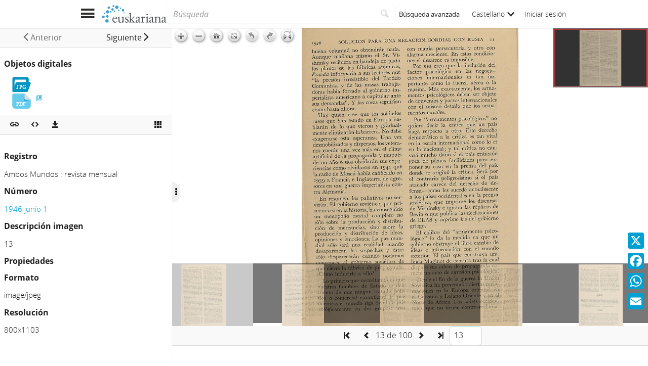

--- FILE ---
content_type: text/html;charset=UTF-8
request_url: https://www.euskariana.euskadi.eus/euskadibib/es/media/group/1008522.do?position=13&presentation=page
body_size: 12998
content:

<!DOCTYPE html>
<html lang="es"  >
    <head>
        <meta charset="UTF-8" >
        <meta name="viewport" content="width=device-width, initial-scale=1 minimum-scale=1" >



        <title>Euskariana &gt; Ambos Mundos : revista mensual: 1946 junio 1 </title>

<link rel="canonical" href="https://www.euskariana.euskadi.eus/euskadibib/es/media/group/1008522.do">
            <meta name="generator" content="Digibib 11" >
            
            
            <meta property="twitter:card" content="summary_large_image" />
<meta property="twitter:title" content="Euskariana &gt; Novisima Recopilación de las leyes de España  : dividida en XII libros : en que se reforma la Recopilación publicada por el Señor Don Felipe II en el año de 1567, reimpresa últimamente en el de 1775 y se incorporan las pragmáticas, cedulas, decretos, orde " />
<meta property="twitter:image" content="https://www.euskariana.euskadi.eus/euskadibib/es/media/object-miniature.do?id=11478411" />
<meta property="twitter:image_alt" content="Euskariana - Euskadiko Liburutegi Digitala" />
<meta property="twitter:url" content="https://www.euskariana.euskadi.eus/euskadibib/eu/media/group/1114535.do" />
<meta property="twitter:description" content="Euskariana, gestionado por la Biblioteca Digital de Euskadi, es el portal digital de acceso a contenidos referidos a la cultura vasca." />
<meta property="og:locale" content="es" />

    <!-- Link preload -->
    <link rel="preload" href="../../../fonts/icomoon/IcoMoon-Ultimate.woff2" as="font" type="font/woff2" crossorigin />
    <!-- Link rel -->

    <link rel="stylesheet" type="text/css" href="../../../css/main.css?v=eda8767d" />


        <style>
            :root {
}

        </style>

    <script>
        window.root = "../..";
        window.rootBase = "../../..";
        window.currentCommand = "../../media/group/1008522.do?position=13&presentation=page"
        window.currentCommandWithoutParams = "../../media/group/1008522.do"
        window.embed = false;
        window.lang = "es";
        window.debug = false;
        window.webPortal= "public";
        window.prefijoWeb = "https://www.euskariana.euskadi.eus/euskadibib/es/"; 
        window.prefijoWebNoLang = "https://www.euskariana.euskadi.eus/euskadibib/"; 
        window.prefijoWebMultiidioma = "https://www.euskariana.euskadi.eus/euskadibib/es/"; 
    </script>
    <script src="../../../js/vendor/jquery.min.js"></script>
    <script src="../../../js/vendor/clipboard.min.js"></script>
    <script defer src="../../../js/vendor/bootstrap.min.js"></script>
    <script defer src="../../../js/vendor/jquery.smartmenus.min.js"></script>
    <script defer src="../../../js/vendor/jquery.smartmenus.bootstrap.min.js"></script>
    <script defer src="../../../js/vendor/jquery.easy-autocomplete.min.js"></script>
    <script defer src="../../../js/vendor/moment-with-locales.min.js"></script>
    <script defer src="../../../js/vendor/chosen.jquery.min.js"></script>
    <script defer src="https://cdn.fluidplayer.com/v3/current/fluidplayer.min.js"></script>
    <script defer src="../../../js/vendor/wavesurfer/wavesurfer.min.js"></script>
    <script defer src="../../../js/vendor/wavesurfer/plugin/wavesurfer.cursor.min.js"></script>
    <script defer src="../../../js/vendor/wavesurfer/plugin/wavesurfer.timeline.min.js"></script>
    <script defer src="../../../js/vendor/wavesurfer/plugin/wavesurfer.minimap.min.js"></script>
    <script defer src="../../../js/vendor/o3dv.min.js"></script>
    <!-- Polyfills -->
    <script defer src="../../../js/vendor/minified.js"></script>

                <script defer src="../../../js/vendor/openseadragon.min.js"></script>

        <script defer src="../../../js/mediaViewer.media.js?v=eda8767d"></script>
        <!-- AddToAny -->
        <script>
            window.a2a_config = window.a2a_config || {};
                window.a2a_config.templates = window.a2a_config.templates || {};
                    window.a2a_config.templates.x = {
                            text: "Mira lo que he visto en Euskariana:\n${title}\n${link}"
                    };
                    window.a2a_config.templates.facebook = {
                            text: "Mira lo que he visto en Euskariana:\n${title}\n${link}"
                    };
                    window.a2a_config.templates.whatsapp = {
                            text: "Mira lo que he visto en Euskariana:\n${title}\n${link}"
                    };
                    window.a2a_config.templates.email = {
                            body: "Mira lo que he visto en Euskariana:\n${title}\n${link}"
                    };
        </script>
        <script defer src="https://static.addtoany.com/menu/page.js"></script>


<!-- Global site tag (gtag.js) - Google Universal Analytics -->
<script async src="https://www.googletagmanager.com/gtag/js?id=G-4S2BQNGP37"></script>
<script>
window.dataLayer = window.dataLayer || [];
document.addEventListener("DOMContentLoaded", function() {
window.analytics.registerProvider('Google Analytics', new window.GUAProvider('G-4S2BQNGP37', true));
});
</script>
    <link rel="icon" href="../../../img/favicon/favicon.ico" type="image/x-icon" >
    <link rel="icon" href="../../../img/favicon/favicon.svg" type="image/svg+xml" >
    <link rel="icon" sizes="32x32" href="../../../img/favicon/favicon-32x32.png" type="image/png" >
    <link rel="apple-touch-icon" sizes="180x180" href="../../../img/favicon/apple-touch-icon.png" >
    <link rel="manifest" href="../../../img/favicon/manifest.json" >
    <meta name="msapplication-config" content="../../../img/favicon/browserconfig.xml" >

    </head>
    <body class="" >
    <div class="page-unload">
        <div class="page-unload__backdrop" aria-hidden="true"></div>
        <div class="page-unload__spinner" aria-label="Cargando..."></div>
    </div>
    <div>
<dialog id="advanced-search-dialog" aria-labelledby="advanced-search-dialog__title" class="dialog dialog--full"  tabindex="-1" role="dialog"          >
<div class="dialog__header"><span class="dialog__title" id="advanced-search-dialog__title" >Búsqueda avanzada</span><button type="button" class="dialog__close" aria-label="Cerrar" ></button></div>
        <div class="dialog__body">
        </div>
    </dialog>
    </div>
    
    <header class="header-mobile">
<div class="grid-row" ><div class="one-whole" >                <div class="header-mobile__wrapper"><div class="nav-mobile" id="nav-mobile" > <button type="button" class="nav-mobile__button nav-mobile__button--open" aria-label="Mostrar menú"></button>
<div class="nav-mobile__wrapper">
<div class="nav-mobile__header">
<span class="nav-mobile__title">
<img src="../../../img/header/logo.svg" alt="Logo de Euskariana" >
</span>
<button type="button" class="nav-mobile__button nav-mobile__button--close" aria-label="Ocultar menú"></button>
</div>
<nav class="nav-mobile__sidebar" id="menu_mobile" role="navigation" aria-label="Menú móvil">
<ul class=" nav-mobile__list nav-mobile__menu">
<li class="nav-mobile__item">
<a class="nav-mobile__link" href="../home/home.do" >Página de inicio</a>
</li>
<li class="nav-mobile__item">
<a class="nav-mobile__link" href="../content/destacados.do" >Destacados</a>
</li>
<li class="nav-mobile__item">
<a class="nav-mobile__link" href="../content/last-incorporations.do" >Últimas incorporaciones</a>
</li>
<li class="nav-mobile__item">
<a class="nav-mobile__link" href="../content/sections.do" >Secciones</a>
</li>
<li class="nav-mobile__item">
<a class="nav-mobile__link" href="../serials/list-by-header.do" >Hemeroteca Digital Vasca</a>
</li>
<li class="nav-mobile__item">
<a class="nav-mobile__link" href="#" >Autoridades<i class="nav-mobile__item-arrow nav-mobile__item-arrow--children"></i></a>
<ul class="nav-mobile__list"><li class="nav-mobile__item">
<a class="nav-mobile__sub-link" href="../aut/list.do?busq_areaaut=autoresvascos" >Autores vascos</a>
</li>
<li class="nav-mobile__item">
<a class="nav-mobile__sub-link" href="../aut/list.do?busq_areaaut=municipios" >Topónimos vascos</a>
</li> </ul>
</li>
<li class="nav-mobile__item">
<a class="nav-mobile__link" href="../content/institutions.do" >Instituciones colaboradoras</a>
</li>
<li class="nav-mobile__item">
<a class="nav-mobile__link" href="../help/about.do" >Acerca de Euskariana</a>
</li>
<li class="nav-mobile__item">
<a class="nav-mobile__link" href="../help.do" >Ayuda</a>
</li>
<li class="nav-mobile__item">
<a class="nav-mobile__link" href="../help/contact.do" >Contacto</a>
</li>
<li class="nav-mobile__item nav-mobile__language-switch">
<a class="nav-mobile__link nav-lang__switch" href="#" >Castellano<i class="nav-mobile__item-arrow nav-mobile__item-arrow--children"></i></a>
<ul class="nav-mobile__list nav-lang__switch-list" role="menu"><li class="nav-mobile__item"><a href="../../../eu/media/group/1008522.do?position=13&amp;presentation=page" class="nav-mobile__sub-link" textLang="eu" hreflang="eu" lang="eu" >Euskera</a></li></ul></li> <li class="nav-mobile__item nav-mobile__login">
<a href="../../security/form-login.do?destination=..%2Fmedia%2Fgroup%2F1008522.do%3Fposition%3D13%26presentation%3Dpage" class="nav-mobile__link user-login-link" title="Iniciar sesión" >Iniciar sesión</a>
</li> </ul> </nav>
<div class="nav-mobile__social-links" >
<div class="nav-mobile__footer-header">Euskariana en las redes sociales</div>
<nav class="navbar-utility" role="navigation" >
<ul class="navbar-utility__list">
<li class="navbar-utility__item navbar-utility__item--column">
<a class="navbar-utility__link social-link social-link--inverse" href="https://www.facebook.com/euskariana/"
aria-label="Facebook"
target="_blank">
<i aria-hidden="true" class="social-link-icon fa-brands fa-facebook-f"></i>Facebook
</a>
</li>
<li class="navbar-utility__item navbar-utility__item--column">
<a class="navbar-utility__link social-link social-link--inverse" href="https://www.instagram.com/euskarianaejgv/"
aria-label="Instagram"
target="_blank">
<i aria-hidden="true" class="social-link-icon fa-brands fa-instagram"></i>Instagram
</a>
</li>
<li class="navbar-utility__item navbar-utility__item--column">
<a class="navbar-utility__link social-link social-link--inverse" href="https://twitter.com/euskariana"
aria-label="X"
target="_blank">
<i aria-hidden="true" class="social-link-icon fa-brands fa-x-twitter"></i>X
</a>
</li>
<li class="navbar-utility__item navbar-utility__item--column">
<a class="navbar-utility__link social-link social-link--inverse" href="https://www.youtube.com/channel/UCtuAispxlS4E4lBd1MHPzIQ"
aria-label="YouTube"
target="_blank">
<i aria-hidden="true" class="social-link-icon fa-brands fa-youtube"></i>YouTube
</a>
</li>
</ul>
</nav>
</div>
<div class="nav-mobile__footer" >
<a href="https://www.euskadi.eus/inicio/" class="brand brand--secondary" target="_blank" target="_blank" > <img class="brand__logo" alt="Euskadi.eus" src="../../../img/header/logo-secundary.png"> </a> </div>
</div>
</div>
<a href="../../home/home.do" class="brand brand--primary header-mobile__brand" > <img class="brand__logo" alt="Logo de Euskariana" src="../../../img/header/logo.svg"> </a><a href="../../home/home.do" class="brand brand--primary-mobile header-mobile__brand" > <img class="brand__logo" alt="Logo de Euskariana" src="../../../img/header/logo--mobile.svg"> </a><a href="https://www.euskadi.eus/inicio/" class="brand brand--secondary header-mobile__brand" target="_blank" target="_blank" > <img class="brand__logo" alt="Euskadi.eus" src="../../../img/header/logo-secundary.png"> </a><search class="quick-search quick-search--mobile" > <form class="quick-search__form" name="quick-search__form" action="../../bib/results.do?sourceCommand=media%2Fgroup%2F1008522.do%3Fposition%3D13%26presentation%3Dpage" method="post">
<span class="quick-search__input-container input-group">
<input type="search" class="form-control quick-search__input" name="busq_general" placeholder="Búsqueda" aria-label="Búsqueda" maxlength="128" >
<button class="btn quick-search__button" type="submit" aria-label="Buscar"
data-navigate-if-form-empty=".quick-search__adv-search" ><i role="img" class="quick-search__icon" aria-hidden="true" ></i></button>
</span>
<input type="hidden" name="sourceCommand" value="media/group/1008522.do?position=13&amp;presentation=page" /><input type="hidden" name="ocr" id="mobile_ocr" value="true" /><input type="hidden" name="general_ocr" id="mobile_general_ocr" value="false" /><a href="../../bib/query.do" class="quick-search__adv-search" data-show-dialog="advanced-search-dialog" data-dialog-set-url="true" > <span class="quick-search__adv-search-text">Búsqueda avanzada</span> <i role="img" class="quick-search__adv-search-icon" aria-hidden="true" title="Búsqueda avanzada" >sort</i> </a> </form>
</search>
<div class="header-mobile__user-menu">
<nav id="menu_my-library" role="navigation" class="nav-my-library" >
<ul class="nav-my-library__list nav-my-library__menu ">
<li class="nav-my-library__item nav-my-library__language-switch">
<a class="nav-my-library__link nav-lang__switch" href="#" >Castellano<i class="nav-mobile__item-arrow nav-mobile__item-arrow--children"></i></a>
<ul class="nav-my-library__list nav-lang__switch-list" role="menu"><li class="nav-my-library__item"><a href="../../../eu/media/group/1008522.do?position=13&amp;presentation=page" class="nav-my-library__sub-link" textLang="eu" hreflang="eu" lang="eu" >Euskera</a></li></ul></li> </ul>
</nav>
<a href="../../security/form-login.do?destination=..%2Fmedia%2Fgroup%2F1008522.do%3Fposition%3D13%26presentation%3Dpage" class="user-login-link" title="Iniciar sesión" >Iniciar sesión</a>
</div></div>
    </div>
    </div>
    </header>
    
    <noscript aria-hidden="true">
<div class="grid-row" ><div class="one-whole" ><div class="alert alert--info" role="alert" ><i role="img" class=" icon alert__icon"aria-hidden="true"></i><div class="alert__content" >                    Esta web requiere JavaScript para una experiencia de usuario plena.
                    Si está deshabilitado por accidente, se recomienda que se vuelva a habilitar.
    </div>
    </div>
    </div>
    </div>
    </noscript>
<div class="a2a_kit a2a_kit_size_32 a2a_floating_style a2a_vertical_style" data-a2a-url="https://www.euskariana.euskadi.eus/euskadibib/es/media/group/1008522.do?position=13&amp;presentation=page" data-a2a-icon-color="#00A0D3" style="background-color:transparent; right:0px; bottom:100px;" >    <a class="a2a_button_x" ></a>
    <a class="a2a_button_facebook" ></a>
    <a class="a2a_button_whatsapp" ></a>
    <a class="a2a_button_email" ></a>
    </div>
        <main>
    <script id="media-group-objects" type="application/json" data-initial-position="12" data-page-size="6">
    [ {
  "id" : 10037382,
  "groupId" : 1008522,
  "position" : 1,
  "description" : "1",
  "mimeType" : "image/jpeg",
  "mimeTypeDescription" : "Imagen JPG",
  "fileName" : "URAZANDI_EEUU03-1946_06_01_0001.jpg",
  "fileExtension" : "jpg",
  "showInViewer" : true,
  "viewerType" : {
    "descripcion" : "Visor por defecto",
    "tipoVisor" : "defecto",
    "tiledViewer" : false
  },
  "width" : 800,
  "height" : 1141,
  "favourite" : false,
  "canonicalUrlCommand" : "https://www.euskariana.euskadi.eus/euskadibib/es/media/group/1008522.do?position=1&presentation=page",
  "exportUrlCommand" : "../../media/group/download.do?path=1008522&position=1",
  "xmlOcrUrlCommand" : "../../media/object-download-ocr.do?path=1008522&position=1",
  "thumbnailCommand" : "../../../i18n/media/object-miniature.do?id=10037382",
  "image" : true
}, {
  "id" : 10037383,
  "groupId" : 1008522,
  "position" : 2,
  "description" : "2",
  "mimeType" : "image/jpeg",
  "mimeTypeDescription" : "Imagen JPG",
  "fileName" : "URAZANDI_EEUU03-1946_06_01_0002.jpg",
  "fileExtension" : "jpg",
  "showInViewer" : true,
  "viewerType" : {
    "descripcion" : "Visor por defecto",
    "tipoVisor" : "defecto",
    "tiledViewer" : false
  },
  "width" : 800,
  "height" : 1126,
  "favourite" : false,
  "canonicalUrlCommand" : "https://www.euskariana.euskadi.eus/euskadibib/es/media/group/1008522.do?position=2&presentation=page",
  "exportUrlCommand" : "../../media/group/download.do?path=1008522&position=2",
  "xmlOcrUrlCommand" : "../../media/object-download-ocr.do?path=1008522&position=2",
  "thumbnailCommand" : "../../../i18n/media/object-miniature.do?id=10037383",
  "image" : true
}, {
  "id" : 10037384,
  "groupId" : 1008522,
  "position" : 3,
  "description" : "3",
  "mimeType" : "image/jpeg",
  "mimeTypeDescription" : "Imagen JPG",
  "fileName" : "URAZANDI_EEUU03-1946_06_01_0003.jpg",
  "fileExtension" : "jpg",
  "showInViewer" : true,
  "viewerType" : {
    "descripcion" : "Visor por defecto",
    "tipoVisor" : "defecto",
    "tiledViewer" : false
  },
  "width" : 800,
  "height" : 1134,
  "favourite" : false,
  "canonicalUrlCommand" : "https://www.euskariana.euskadi.eus/euskadibib/es/media/group/1008522.do?position=3&presentation=page",
  "exportUrlCommand" : "../../media/group/download.do?path=1008522&position=3",
  "xmlOcrUrlCommand" : "../../media/object-download-ocr.do?path=1008522&position=3",
  "thumbnailCommand" : "../../../i18n/media/object-miniature.do?id=10037384",
  "image" : true
}, {
  "id" : 10037385,
  "groupId" : 1008522,
  "position" : 4,
  "description" : "4",
  "mimeType" : "image/jpeg",
  "mimeTypeDescription" : "Imagen JPG",
  "fileName" : "URAZANDI_EEUU03-1946_06_01_0004.jpg",
  "fileExtension" : "jpg",
  "showInViewer" : true,
  "viewerType" : {
    "descripcion" : "Visor por defecto",
    "tipoVisor" : "defecto",
    "tiledViewer" : false
  },
  "width" : 800,
  "height" : 1115,
  "favourite" : false,
  "canonicalUrlCommand" : "https://www.euskariana.euskadi.eus/euskadibib/es/media/group/1008522.do?position=4&presentation=page",
  "exportUrlCommand" : "../../media/group/download.do?path=1008522&position=4",
  "xmlOcrUrlCommand" : "../../media/object-download-ocr.do?path=1008522&position=4",
  "thumbnailCommand" : "../../../i18n/media/object-miniature.do?id=10037385",
  "image" : true
}, {
  "id" : 10037386,
  "groupId" : 1008522,
  "position" : 5,
  "description" : "5",
  "mimeType" : "image/jpeg",
  "mimeTypeDescription" : "Imagen JPG",
  "fileName" : "URAZANDI_EEUU03-1946_06_01_0005.jpg",
  "fileExtension" : "jpg",
  "showInViewer" : true,
  "viewerType" : {
    "descripcion" : "Visor por defecto",
    "tipoVisor" : "defecto",
    "tiledViewer" : false
  },
  "width" : 800,
  "height" : 1155,
  "favourite" : false,
  "canonicalUrlCommand" : "https://www.euskariana.euskadi.eus/euskadibib/es/media/group/1008522.do?position=5&presentation=page",
  "exportUrlCommand" : "../../media/group/download.do?path=1008522&position=5",
  "xmlOcrUrlCommand" : "../../media/object-download-ocr.do?path=1008522&position=5",
  "thumbnailCommand" : "../../../i18n/media/object-miniature.do?id=10037386",
  "image" : true
}, {
  "id" : 10037387,
  "groupId" : 1008522,
  "position" : 6,
  "description" : "6",
  "mimeType" : "image/jpeg",
  "mimeTypeDescription" : "Imagen JPG",
  "fileName" : "URAZANDI_EEUU03-1946_06_01_0006.jpg",
  "fileExtension" : "jpg",
  "showInViewer" : true,
  "viewerType" : {
    "descripcion" : "Visor por defecto",
    "tipoVisor" : "defecto",
    "tiledViewer" : false
  },
  "width" : 800,
  "height" : 1115,
  "favourite" : false,
  "canonicalUrlCommand" : "https://www.euskariana.euskadi.eus/euskadibib/es/media/group/1008522.do?position=6&presentation=page",
  "exportUrlCommand" : "../../media/group/download.do?path=1008522&position=6",
  "xmlOcrUrlCommand" : "../../media/object-download-ocr.do?path=1008522&position=6",
  "thumbnailCommand" : "../../../i18n/media/object-miniature.do?id=10037387",
  "image" : true
}, {
  "id" : 10037388,
  "groupId" : 1008522,
  "position" : 7,
  "description" : "7",
  "mimeType" : "image/jpeg",
  "mimeTypeDescription" : "Imagen JPG",
  "fileName" : "URAZANDI_EEUU03-1946_06_01_0007.jpg",
  "fileExtension" : "jpg",
  "showInViewer" : true,
  "viewerType" : {
    "descripcion" : "Visor por defecto",
    "tipoVisor" : "defecto",
    "tiledViewer" : false
  },
  "width" : 800,
  "height" : 1121,
  "favourite" : false,
  "canonicalUrlCommand" : "https://www.euskariana.euskadi.eus/euskadibib/es/media/group/1008522.do?position=7&presentation=page",
  "exportUrlCommand" : "../../media/group/download.do?path=1008522&position=7",
  "xmlOcrUrlCommand" : "../../media/object-download-ocr.do?path=1008522&position=7",
  "thumbnailCommand" : "../../../i18n/media/object-miniature.do?id=10037388",
  "image" : true
}, {
  "id" : 10037389,
  "groupId" : 1008522,
  "position" : 8,
  "description" : "8",
  "mimeType" : "image/jpeg",
  "mimeTypeDescription" : "Imagen JPG",
  "fileName" : "URAZANDI_EEUU03-1946_06_01_0008.jpg",
  "fileExtension" : "jpg",
  "showInViewer" : true,
  "viewerType" : {
    "descripcion" : "Visor por defecto",
    "tipoVisor" : "defecto",
    "tiledViewer" : false
  },
  "width" : 800,
  "height" : 1168,
  "favourite" : false,
  "canonicalUrlCommand" : "https://www.euskariana.euskadi.eus/euskadibib/es/media/group/1008522.do?position=8&presentation=page",
  "exportUrlCommand" : "../../media/group/download.do?path=1008522&position=8",
  "xmlOcrUrlCommand" : "../../media/object-download-ocr.do?path=1008522&position=8",
  "thumbnailCommand" : "../../../i18n/media/object-miniature.do?id=10037389",
  "image" : true
}, {
  "id" : 10037390,
  "groupId" : 1008522,
  "position" : 9,
  "description" : "9",
  "mimeType" : "image/jpeg",
  "mimeTypeDescription" : "Imagen JPG",
  "fileName" : "URAZANDI_EEUU03-1946_06_01_0009.jpg",
  "fileExtension" : "jpg",
  "showInViewer" : true,
  "viewerType" : {
    "descripcion" : "Visor por defecto",
    "tipoVisor" : "defecto",
    "tiledViewer" : false
  },
  "width" : 800,
  "height" : 1105,
  "favourite" : false,
  "canonicalUrlCommand" : "https://www.euskariana.euskadi.eus/euskadibib/es/media/group/1008522.do?position=9&presentation=page",
  "exportUrlCommand" : "../../media/group/download.do?path=1008522&position=9",
  "xmlOcrUrlCommand" : "../../media/object-download-ocr.do?path=1008522&position=9",
  "thumbnailCommand" : "../../../i18n/media/object-miniature.do?id=10037390",
  "image" : true
}, {
  "id" : 10037391,
  "groupId" : 1008522,
  "position" : 10,
  "description" : "10",
  "mimeType" : "image/jpeg",
  "mimeTypeDescription" : "Imagen JPG",
  "fileName" : "URAZANDI_EEUU03-1946_06_01_0010.jpg",
  "fileExtension" : "jpg",
  "showInViewer" : true,
  "viewerType" : {
    "descripcion" : "Visor por defecto",
    "tipoVisor" : "defecto",
    "tiledViewer" : false
  },
  "width" : 800,
  "height" : 1168,
  "favourite" : false,
  "canonicalUrlCommand" : "https://www.euskariana.euskadi.eus/euskadibib/es/media/group/1008522.do?position=10&presentation=page",
  "exportUrlCommand" : "../../media/group/download.do?path=1008522&position=10",
  "xmlOcrUrlCommand" : "../../media/object-download-ocr.do?path=1008522&position=10",
  "thumbnailCommand" : "../../../i18n/media/object-miniature.do?id=10037391",
  "image" : true
}, {
  "id" : 10037392,
  "groupId" : 1008522,
  "position" : 11,
  "description" : "11",
  "mimeType" : "image/jpeg",
  "mimeTypeDescription" : "Imagen JPG",
  "fileName" : "URAZANDI_EEUU03-1946_06_01_0011.jpg",
  "fileExtension" : "jpg",
  "showInViewer" : true,
  "viewerType" : {
    "descripcion" : "Visor por defecto",
    "tipoVisor" : "defecto",
    "tiledViewer" : false
  },
  "width" : 800,
  "height" : 1101,
  "favourite" : false,
  "canonicalUrlCommand" : "https://www.euskariana.euskadi.eus/euskadibib/es/media/group/1008522.do?position=11&presentation=page",
  "exportUrlCommand" : "../../media/group/download.do?path=1008522&position=11",
  "xmlOcrUrlCommand" : "../../media/object-download-ocr.do?path=1008522&position=11",
  "thumbnailCommand" : "../../../i18n/media/object-miniature.do?id=10037392",
  "image" : true
}, {
  "id" : 10037393,
  "groupId" : 1008522,
  "position" : 12,
  "description" : "12",
  "mimeType" : "image/jpeg",
  "mimeTypeDescription" : "Imagen JPG",
  "fileName" : "URAZANDI_EEUU03-1946_06_01_0012.jpg",
  "fileExtension" : "jpg",
  "showInViewer" : true,
  "viewerType" : {
    "descripcion" : "Visor por defecto",
    "tipoVisor" : "defecto",
    "tiledViewer" : false
  },
  "width" : 800,
  "height" : 1145,
  "favourite" : false,
  "canonicalUrlCommand" : "https://www.euskariana.euskadi.eus/euskadibib/es/media/group/1008522.do?position=12&presentation=page",
  "exportUrlCommand" : "../../media/group/download.do?path=1008522&position=12",
  "xmlOcrUrlCommand" : "../../media/object-download-ocr.do?path=1008522&position=12",
  "thumbnailCommand" : "../../../i18n/media/object-miniature.do?id=10037393",
  "image" : true
}, {
  "id" : 10037394,
  "groupId" : 1008522,
  "position" : 13,
  "description" : "13",
  "mimeType" : "image/jpeg",
  "mimeTypeDescription" : "Imagen JPG",
  "fileName" : "URAZANDI_EEUU03-1946_06_01_0013.jpg",
  "fileExtension" : "jpg",
  "showInViewer" : true,
  "viewerType" : {
    "descripcion" : "Visor por defecto",
    "tipoVisor" : "defecto",
    "tiledViewer" : false
  },
  "width" : 800,
  "height" : 1103,
  "favourite" : false,
  "canonicalUrlCommand" : "https://www.euskariana.euskadi.eus/euskadibib/es/media/group/1008522.do?position=13&presentation=page",
  "exportUrlCommand" : "../../media/group/download.do?path=1008522&position=13",
  "xmlOcrUrlCommand" : "../../media/object-download-ocr.do?path=1008522&position=13",
  "thumbnailCommand" : "../../../i18n/media/object-miniature.do?id=10037394",
  "image" : true
}, {
  "id" : 10037395,
  "groupId" : 1008522,
  "position" : 14,
  "description" : "14",
  "mimeType" : "image/jpeg",
  "mimeTypeDescription" : "Imagen JPG",
  "fileName" : "URAZANDI_EEUU03-1946_06_01_0014.jpg",
  "fileExtension" : "jpg",
  "showInViewer" : true,
  "viewerType" : {
    "descripcion" : "Visor por defecto",
    "tipoVisor" : "defecto",
    "tiledViewer" : false
  },
  "width" : 800,
  "height" : 1201,
  "favourite" : false,
  "canonicalUrlCommand" : "https://www.euskariana.euskadi.eus/euskadibib/es/media/group/1008522.do?position=14&presentation=page",
  "exportUrlCommand" : "../../media/group/download.do?path=1008522&position=14",
  "xmlOcrUrlCommand" : "../../media/object-download-ocr.do?path=1008522&position=14",
  "thumbnailCommand" : "../../../i18n/media/object-miniature.do?id=10037395",
  "image" : true
}, {
  "id" : 10037396,
  "groupId" : 1008522,
  "position" : 15,
  "description" : "15",
  "mimeType" : "image/jpeg",
  "mimeTypeDescription" : "Imagen JPG",
  "fileName" : "URAZANDI_EEUU03-1946_06_01_0015.jpg",
  "fileExtension" : "jpg",
  "showInViewer" : true,
  "viewerType" : {
    "descripcion" : "Visor por defecto",
    "tipoVisor" : "defecto",
    "tiledViewer" : false
  },
  "width" : 800,
  "height" : 1129,
  "favourite" : false,
  "canonicalUrlCommand" : "https://www.euskariana.euskadi.eus/euskadibib/es/media/group/1008522.do?position=15&presentation=page",
  "exportUrlCommand" : "../../media/group/download.do?path=1008522&position=15",
  "xmlOcrUrlCommand" : "../../media/object-download-ocr.do?path=1008522&position=15",
  "thumbnailCommand" : "../../../i18n/media/object-miniature.do?id=10037396",
  "image" : true
}, {
  "id" : 10037397,
  "groupId" : 1008522,
  "position" : 16,
  "description" : "16",
  "mimeType" : "image/jpeg",
  "mimeTypeDescription" : "Imagen JPG",
  "fileName" : "URAZANDI_EEUU03-1946_06_01_0016.jpg",
  "fileExtension" : "jpg",
  "showInViewer" : true,
  "viewerType" : {
    "descripcion" : "Visor por defecto",
    "tipoVisor" : "defecto",
    "tiledViewer" : false
  },
  "width" : 800,
  "height" : 1181,
  "favourite" : false,
  "canonicalUrlCommand" : "https://www.euskariana.euskadi.eus/euskadibib/es/media/group/1008522.do?position=16&presentation=page",
  "exportUrlCommand" : "../../media/group/download.do?path=1008522&position=16",
  "xmlOcrUrlCommand" : "../../media/object-download-ocr.do?path=1008522&position=16",
  "thumbnailCommand" : "../../../i18n/media/object-miniature.do?id=10037397",
  "image" : true
}, {
  "id" : 10037398,
  "groupId" : 1008522,
  "position" : 17,
  "description" : "17",
  "mimeType" : "image/jpeg",
  "mimeTypeDescription" : "Imagen JPG",
  "fileName" : "URAZANDI_EEUU03-1946_06_01_0017.jpg",
  "fileExtension" : "jpg",
  "showInViewer" : true,
  "viewerType" : {
    "descripcion" : "Visor por defecto",
    "tipoVisor" : "defecto",
    "tiledViewer" : false
  },
  "width" : 800,
  "height" : 1121,
  "favourite" : false,
  "canonicalUrlCommand" : "https://www.euskariana.euskadi.eus/euskadibib/es/media/group/1008522.do?position=17&presentation=page",
  "exportUrlCommand" : "../../media/group/download.do?path=1008522&position=17",
  "xmlOcrUrlCommand" : "../../media/object-download-ocr.do?path=1008522&position=17",
  "thumbnailCommand" : "../../../i18n/media/object-miniature.do?id=10037398",
  "image" : true
}, {
  "id" : 10037399,
  "groupId" : 1008522,
  "position" : 18,
  "description" : "18",
  "mimeType" : "image/jpeg",
  "mimeTypeDescription" : "Imagen JPG",
  "fileName" : "URAZANDI_EEUU03-1946_06_01_0018.jpg",
  "fileExtension" : "jpg",
  "showInViewer" : true,
  "viewerType" : {
    "descripcion" : "Visor por defecto",
    "tipoVisor" : "defecto",
    "tiledViewer" : false
  },
  "width" : 800,
  "height" : 1165,
  "favourite" : false,
  "canonicalUrlCommand" : "https://www.euskariana.euskadi.eus/euskadibib/es/media/group/1008522.do?position=18&presentation=page",
  "exportUrlCommand" : "../../media/group/download.do?path=1008522&position=18",
  "xmlOcrUrlCommand" : "../../media/object-download-ocr.do?path=1008522&position=18",
  "thumbnailCommand" : "../../../i18n/media/object-miniature.do?id=10037399",
  "image" : true
}, {
  "id" : 10037400,
  "groupId" : 1008522,
  "position" : 19,
  "description" : "19",
  "mimeType" : "image/jpeg",
  "mimeTypeDescription" : "Imagen JPG",
  "fileName" : "URAZANDI_EEUU03-1946_06_01_0019.jpg",
  "fileExtension" : "jpg",
  "showInViewer" : true,
  "viewerType" : {
    "descripcion" : "Visor por defecto",
    "tipoVisor" : "defecto",
    "tiledViewer" : false
  },
  "width" : 800,
  "height" : 1133,
  "favourite" : false,
  "canonicalUrlCommand" : "https://www.euskariana.euskadi.eus/euskadibib/es/media/group/1008522.do?position=19&presentation=page",
  "exportUrlCommand" : "../../media/group/download.do?path=1008522&position=19",
  "xmlOcrUrlCommand" : "../../media/object-download-ocr.do?path=1008522&position=19",
  "thumbnailCommand" : "../../../i18n/media/object-miniature.do?id=10037400",
  "image" : true
}, {
  "id" : 10037401,
  "groupId" : 1008522,
  "position" : 20,
  "description" : "20",
  "mimeType" : "image/jpeg",
  "mimeTypeDescription" : "Imagen JPG",
  "fileName" : "URAZANDI_EEUU03-1946_06_01_0020.jpg",
  "fileExtension" : "jpg",
  "showInViewer" : true,
  "viewerType" : {
    "descripcion" : "Visor por defecto",
    "tipoVisor" : "defecto",
    "tiledViewer" : false
  },
  "width" : 800,
  "height" : 1170,
  "favourite" : false,
  "canonicalUrlCommand" : "https://www.euskariana.euskadi.eus/euskadibib/es/media/group/1008522.do?position=20&presentation=page",
  "exportUrlCommand" : "../../media/group/download.do?path=1008522&position=20",
  "xmlOcrUrlCommand" : "../../media/object-download-ocr.do?path=1008522&position=20",
  "thumbnailCommand" : "../../../i18n/media/object-miniature.do?id=10037401",
  "image" : true
}, {
  "id" : 10037402,
  "groupId" : 1008522,
  "position" : 21,
  "description" : "21",
  "mimeType" : "image/jpeg",
  "mimeTypeDescription" : "Imagen JPG",
  "fileName" : "URAZANDI_EEUU03-1946_06_01_0021.jpg",
  "fileExtension" : "jpg",
  "showInViewer" : true,
  "viewerType" : {
    "descripcion" : "Visor por defecto",
    "tipoVisor" : "defecto",
    "tiledViewer" : false
  },
  "width" : 800,
  "height" : 1135,
  "favourite" : false,
  "canonicalUrlCommand" : "https://www.euskariana.euskadi.eus/euskadibib/es/media/group/1008522.do?position=21&presentation=page",
  "exportUrlCommand" : "../../media/group/download.do?path=1008522&position=21",
  "xmlOcrUrlCommand" : "../../media/object-download-ocr.do?path=1008522&position=21",
  "thumbnailCommand" : "../../../i18n/media/object-miniature.do?id=10037402",
  "image" : true
}, {
  "id" : 10037403,
  "groupId" : 1008522,
  "position" : 22,
  "description" : "22",
  "mimeType" : "image/jpeg",
  "mimeTypeDescription" : "Imagen JPG",
  "fileName" : "URAZANDI_EEUU03-1946_06_01_0022.jpg",
  "fileExtension" : "jpg",
  "showInViewer" : true,
  "viewerType" : {
    "descripcion" : "Visor por defecto",
    "tipoVisor" : "defecto",
    "tiledViewer" : false
  },
  "width" : 800,
  "height" : 1163,
  "favourite" : false,
  "canonicalUrlCommand" : "https://www.euskariana.euskadi.eus/euskadibib/es/media/group/1008522.do?position=22&presentation=page",
  "exportUrlCommand" : "../../media/group/download.do?path=1008522&position=22",
  "xmlOcrUrlCommand" : "../../media/object-download-ocr.do?path=1008522&position=22",
  "thumbnailCommand" : "../../../i18n/media/object-miniature.do?id=10037403",
  "image" : true
}, {
  "id" : 10037404,
  "groupId" : 1008522,
  "position" : 23,
  "description" : "23",
  "mimeType" : "image/jpeg",
  "mimeTypeDescription" : "Imagen JPG",
  "fileName" : "URAZANDI_EEUU03-1946_06_01_0023.jpg",
  "fileExtension" : "jpg",
  "showInViewer" : true,
  "viewerType" : {
    "descripcion" : "Visor por defecto",
    "tipoVisor" : "defecto",
    "tiledViewer" : false
  },
  "width" : 800,
  "height" : 1136,
  "favourite" : false,
  "canonicalUrlCommand" : "https://www.euskariana.euskadi.eus/euskadibib/es/media/group/1008522.do?position=23&presentation=page",
  "exportUrlCommand" : "../../media/group/download.do?path=1008522&position=23",
  "xmlOcrUrlCommand" : "../../media/object-download-ocr.do?path=1008522&position=23",
  "thumbnailCommand" : "../../../i18n/media/object-miniature.do?id=10037404",
  "image" : true
}, {
  "id" : 10037405,
  "groupId" : 1008522,
  "position" : 24,
  "description" : "24",
  "mimeType" : "image/jpeg",
  "mimeTypeDescription" : "Imagen JPG",
  "fileName" : "URAZANDI_EEUU03-1946_06_01_0024.jpg",
  "fileExtension" : "jpg",
  "showInViewer" : true,
  "viewerType" : {
    "descripcion" : "Visor por defecto",
    "tipoVisor" : "defecto",
    "tiledViewer" : false
  },
  "width" : 800,
  "height" : 1163,
  "favourite" : false,
  "canonicalUrlCommand" : "https://www.euskariana.euskadi.eus/euskadibib/es/media/group/1008522.do?position=24&presentation=page",
  "exportUrlCommand" : "../../media/group/download.do?path=1008522&position=24",
  "xmlOcrUrlCommand" : "../../media/object-download-ocr.do?path=1008522&position=24",
  "thumbnailCommand" : "../../../i18n/media/object-miniature.do?id=10037405",
  "image" : true
}, {
  "id" : 10037406,
  "groupId" : 1008522,
  "position" : 25,
  "description" : "25",
  "mimeType" : "image/jpeg",
  "mimeTypeDescription" : "Imagen JPG",
  "fileName" : "URAZANDI_EEUU03-1946_06_01_0025.jpg",
  "fileExtension" : "jpg",
  "showInViewer" : true,
  "viewerType" : {
    "descripcion" : "Visor por defecto",
    "tipoVisor" : "defecto",
    "tiledViewer" : false
  },
  "width" : 800,
  "height" : 1145,
  "favourite" : false,
  "canonicalUrlCommand" : "https://www.euskariana.euskadi.eus/euskadibib/es/media/group/1008522.do?position=25&presentation=page",
  "exportUrlCommand" : "../../media/group/download.do?path=1008522&position=25",
  "xmlOcrUrlCommand" : "../../media/object-download-ocr.do?path=1008522&position=25",
  "thumbnailCommand" : "../../../i18n/media/object-miniature.do?id=10037406",
  "image" : true
}, {
  "id" : 10037407,
  "groupId" : 1008522,
  "position" : 26,
  "description" : "26",
  "mimeType" : "image/jpeg",
  "mimeTypeDescription" : "Imagen JPG",
  "fileName" : "URAZANDI_EEUU03-1946_06_01_0026.jpg",
  "fileExtension" : "jpg",
  "showInViewer" : true,
  "viewerType" : {
    "descripcion" : "Visor por defecto",
    "tipoVisor" : "defecto",
    "tiledViewer" : false
  },
  "width" : 800,
  "height" : 1175,
  "favourite" : false,
  "canonicalUrlCommand" : "https://www.euskariana.euskadi.eus/euskadibib/es/media/group/1008522.do?position=26&presentation=page",
  "exportUrlCommand" : "../../media/group/download.do?path=1008522&position=26",
  "xmlOcrUrlCommand" : "../../media/object-download-ocr.do?path=1008522&position=26",
  "thumbnailCommand" : "../../../i18n/media/object-miniature.do?id=10037407",
  "image" : true
}, {
  "id" : 10037408,
  "groupId" : 1008522,
  "position" : 27,
  "description" : "27",
  "mimeType" : "image/jpeg",
  "mimeTypeDescription" : "Imagen JPG",
  "fileName" : "URAZANDI_EEUU03-1946_06_01_0027.jpg",
  "fileExtension" : "jpg",
  "showInViewer" : true,
  "viewerType" : {
    "descripcion" : "Visor por defecto",
    "tipoVisor" : "defecto",
    "tiledViewer" : false
  },
  "width" : 800,
  "height" : 1171,
  "favourite" : false,
  "canonicalUrlCommand" : "https://www.euskariana.euskadi.eus/euskadibib/es/media/group/1008522.do?position=27&presentation=page",
  "exportUrlCommand" : "../../media/group/download.do?path=1008522&position=27",
  "xmlOcrUrlCommand" : "../../media/object-download-ocr.do?path=1008522&position=27",
  "thumbnailCommand" : "../../../i18n/media/object-miniature.do?id=10037408",
  "image" : true
}, {
  "id" : 10037409,
  "groupId" : 1008522,
  "position" : 28,
  "description" : "28",
  "mimeType" : "image/jpeg",
  "mimeTypeDescription" : "Imagen JPG",
  "fileName" : "URAZANDI_EEUU03-1946_06_01_0028.jpg",
  "fileExtension" : "jpg",
  "showInViewer" : true,
  "viewerType" : {
    "descripcion" : "Visor por defecto",
    "tipoVisor" : "defecto",
    "tiledViewer" : false
  },
  "width" : 800,
  "height" : 1171,
  "favourite" : false,
  "canonicalUrlCommand" : "https://www.euskariana.euskadi.eus/euskadibib/es/media/group/1008522.do?position=28&presentation=page",
  "exportUrlCommand" : "../../media/group/download.do?path=1008522&position=28",
  "xmlOcrUrlCommand" : "../../media/object-download-ocr.do?path=1008522&position=28",
  "thumbnailCommand" : "../../../i18n/media/object-miniature.do?id=10037409",
  "image" : true
}, {
  "id" : 10037410,
  "groupId" : 1008522,
  "position" : 29,
  "description" : "29",
  "mimeType" : "image/jpeg",
  "mimeTypeDescription" : "Imagen JPG",
  "fileName" : "URAZANDI_EEUU03-1946_06_01_0029.jpg",
  "fileExtension" : "jpg",
  "showInViewer" : true,
  "viewerType" : {
    "descripcion" : "Visor por defecto",
    "tipoVisor" : "defecto",
    "tiledViewer" : false
  },
  "width" : 800,
  "height" : 1133,
  "favourite" : false,
  "canonicalUrlCommand" : "https://www.euskariana.euskadi.eus/euskadibib/es/media/group/1008522.do?position=29&presentation=page",
  "exportUrlCommand" : "../../media/group/download.do?path=1008522&position=29",
  "xmlOcrUrlCommand" : "../../media/object-download-ocr.do?path=1008522&position=29",
  "thumbnailCommand" : "../../../i18n/media/object-miniature.do?id=10037410",
  "image" : true
}, {
  "id" : 10037411,
  "groupId" : 1008522,
  "position" : 30,
  "description" : "30",
  "mimeType" : "image/jpeg",
  "mimeTypeDescription" : "Imagen JPG",
  "fileName" : "URAZANDI_EEUU03-1946_06_01_0030.jpg",
  "fileExtension" : "jpg",
  "showInViewer" : true,
  "viewerType" : {
    "descripcion" : "Visor por defecto",
    "tipoVisor" : "defecto",
    "tiledViewer" : false
  },
  "width" : 800,
  "height" : 1171,
  "favourite" : false,
  "canonicalUrlCommand" : "https://www.euskariana.euskadi.eus/euskadibib/es/media/group/1008522.do?position=30&presentation=page",
  "exportUrlCommand" : "../../media/group/download.do?path=1008522&position=30",
  "xmlOcrUrlCommand" : "../../media/object-download-ocr.do?path=1008522&position=30",
  "thumbnailCommand" : "../../../i18n/media/object-miniature.do?id=10037411",
  "image" : true
}, {
  "id" : 10037412,
  "groupId" : 1008522,
  "position" : 31,
  "description" : "31",
  "mimeType" : "image/jpeg",
  "mimeTypeDescription" : "Imagen JPG",
  "fileName" : "URAZANDI_EEUU03-1946_06_01_0031.jpg",
  "fileExtension" : "jpg",
  "showInViewer" : true,
  "viewerType" : {
    "descripcion" : "Visor por defecto",
    "tipoVisor" : "defecto",
    "tiledViewer" : false
  },
  "width" : 800,
  "height" : 1144,
  "favourite" : false,
  "canonicalUrlCommand" : "https://www.euskariana.euskadi.eus/euskadibib/es/media/group/1008522.do?position=31&presentation=page",
  "exportUrlCommand" : "../../media/group/download.do?path=1008522&position=31",
  "xmlOcrUrlCommand" : "../../media/object-download-ocr.do?path=1008522&position=31",
  "thumbnailCommand" : "../../../i18n/media/object-miniature.do?id=10037412",
  "image" : true
}, {
  "id" : 10037413,
  "groupId" : 1008522,
  "position" : 32,
  "description" : "32",
  "mimeType" : "image/jpeg",
  "mimeTypeDescription" : "Imagen JPG",
  "fileName" : "URAZANDI_EEUU03-1946_06_01_0032.jpg",
  "fileExtension" : "jpg",
  "showInViewer" : true,
  "viewerType" : {
    "descripcion" : "Visor por defecto",
    "tipoVisor" : "defecto",
    "tiledViewer" : false
  },
  "width" : 800,
  "height" : 1216,
  "favourite" : false,
  "canonicalUrlCommand" : "https://www.euskariana.euskadi.eus/euskadibib/es/media/group/1008522.do?position=32&presentation=page",
  "exportUrlCommand" : "../../media/group/download.do?path=1008522&position=32",
  "xmlOcrUrlCommand" : "../../media/object-download-ocr.do?path=1008522&position=32",
  "thumbnailCommand" : "../../../i18n/media/object-miniature.do?id=10037413",
  "image" : true
}, {
  "id" : 10037414,
  "groupId" : 1008522,
  "position" : 33,
  "description" : "33",
  "mimeType" : "image/jpeg",
  "mimeTypeDescription" : "Imagen JPG",
  "fileName" : "URAZANDI_EEUU03-1946_06_01_0033.jpg",
  "fileExtension" : "jpg",
  "showInViewer" : true,
  "viewerType" : {
    "descripcion" : "Visor por defecto",
    "tipoVisor" : "defecto",
    "tiledViewer" : false
  },
  "width" : 800,
  "height" : 1122,
  "favourite" : false,
  "canonicalUrlCommand" : "https://www.euskariana.euskadi.eus/euskadibib/es/media/group/1008522.do?position=33&presentation=page",
  "exportUrlCommand" : "../../media/group/download.do?path=1008522&position=33",
  "xmlOcrUrlCommand" : "../../media/object-download-ocr.do?path=1008522&position=33",
  "thumbnailCommand" : "../../../i18n/media/object-miniature.do?id=10037414",
  "image" : true
}, {
  "id" : 10037415,
  "groupId" : 1008522,
  "position" : 34,
  "description" : "34",
  "mimeType" : "image/jpeg",
  "mimeTypeDescription" : "Imagen JPG",
  "fileName" : "URAZANDI_EEUU03-1946_06_01_0034.jpg",
  "fileExtension" : "jpg",
  "showInViewer" : true,
  "viewerType" : {
    "descripcion" : "Visor por defecto",
    "tipoVisor" : "defecto",
    "tiledViewer" : false
  },
  "width" : 800,
  "height" : 1196,
  "favourite" : false,
  "canonicalUrlCommand" : "https://www.euskariana.euskadi.eus/euskadibib/es/media/group/1008522.do?position=34&presentation=page",
  "exportUrlCommand" : "../../media/group/download.do?path=1008522&position=34",
  "xmlOcrUrlCommand" : "../../media/object-download-ocr.do?path=1008522&position=34",
  "thumbnailCommand" : "../../../i18n/media/object-miniature.do?id=10037415",
  "image" : true
}, {
  "id" : 10037416,
  "groupId" : 1008522,
  "position" : 35,
  "description" : "35",
  "mimeType" : "image/jpeg",
  "mimeTypeDescription" : "Imagen JPG",
  "fileName" : "URAZANDI_EEUU03-1946_06_01_0035.jpg",
  "fileExtension" : "jpg",
  "showInViewer" : true,
  "viewerType" : {
    "descripcion" : "Visor por defecto",
    "tipoVisor" : "defecto",
    "tiledViewer" : false
  },
  "width" : 800,
  "height" : 1146,
  "favourite" : false,
  "canonicalUrlCommand" : "https://www.euskariana.euskadi.eus/euskadibib/es/media/group/1008522.do?position=35&presentation=page",
  "exportUrlCommand" : "../../media/group/download.do?path=1008522&position=35",
  "xmlOcrUrlCommand" : "../../media/object-download-ocr.do?path=1008522&position=35",
  "thumbnailCommand" : "../../../i18n/media/object-miniature.do?id=10037416",
  "image" : true
}, {
  "id" : 10037417,
  "groupId" : 1008522,
  "position" : 36,
  "description" : "36",
  "mimeType" : "image/jpeg",
  "mimeTypeDescription" : "Imagen JPG",
  "fileName" : "URAZANDI_EEUU03-1946_06_01_0036.jpg",
  "fileExtension" : "jpg",
  "showInViewer" : true,
  "viewerType" : {
    "descripcion" : "Visor por defecto",
    "tipoVisor" : "defecto",
    "tiledViewer" : false
  },
  "width" : 800,
  "height" : 1177,
  "favourite" : false,
  "canonicalUrlCommand" : "https://www.euskariana.euskadi.eus/euskadibib/es/media/group/1008522.do?position=36&presentation=page",
  "exportUrlCommand" : "../../media/group/download.do?path=1008522&position=36",
  "xmlOcrUrlCommand" : "../../media/object-download-ocr.do?path=1008522&position=36",
  "thumbnailCommand" : "../../../i18n/media/object-miniature.do?id=10037417",
  "image" : true
}, {
  "id" : 10037418,
  "groupId" : 1008522,
  "position" : 37,
  "description" : "37",
  "mimeType" : "image/jpeg",
  "mimeTypeDescription" : "Imagen JPG",
  "fileName" : "URAZANDI_EEUU03-1946_06_01_0037.jpg",
  "fileExtension" : "jpg",
  "showInViewer" : true,
  "viewerType" : {
    "descripcion" : "Visor por defecto",
    "tipoVisor" : "defecto",
    "tiledViewer" : false
  },
  "width" : 800,
  "height" : 1146,
  "favourite" : false,
  "canonicalUrlCommand" : "https://www.euskariana.euskadi.eus/euskadibib/es/media/group/1008522.do?position=37&presentation=page",
  "exportUrlCommand" : "../../media/group/download.do?path=1008522&position=37",
  "xmlOcrUrlCommand" : "../../media/object-download-ocr.do?path=1008522&position=37",
  "thumbnailCommand" : "../../../i18n/media/object-miniature.do?id=10037418",
  "image" : true
}, {
  "id" : 10037419,
  "groupId" : 1008522,
  "position" : 38,
  "description" : "38",
  "mimeType" : "image/jpeg",
  "mimeTypeDescription" : "Imagen JPG",
  "fileName" : "URAZANDI_EEUU03-1946_06_01_0038.jpg",
  "fileExtension" : "jpg",
  "showInViewer" : true,
  "viewerType" : {
    "descripcion" : "Visor por defecto",
    "tipoVisor" : "defecto",
    "tiledViewer" : false
  },
  "width" : 800,
  "height" : 1173,
  "favourite" : false,
  "canonicalUrlCommand" : "https://www.euskariana.euskadi.eus/euskadibib/es/media/group/1008522.do?position=38&presentation=page",
  "exportUrlCommand" : "../../media/group/download.do?path=1008522&position=38",
  "xmlOcrUrlCommand" : "../../media/object-download-ocr.do?path=1008522&position=38",
  "thumbnailCommand" : "../../../i18n/media/object-miniature.do?id=10037419",
  "image" : true
}, {
  "id" : 10037420,
  "groupId" : 1008522,
  "position" : 39,
  "description" : "39",
  "mimeType" : "image/jpeg",
  "mimeTypeDescription" : "Imagen JPG",
  "fileName" : "URAZANDI_EEUU03-1946_06_01_0039.jpg",
  "fileExtension" : "jpg",
  "showInViewer" : true,
  "viewerType" : {
    "descripcion" : "Visor por defecto",
    "tipoVisor" : "defecto",
    "tiledViewer" : false
  },
  "width" : 800,
  "height" : 1113,
  "favourite" : false,
  "canonicalUrlCommand" : "https://www.euskariana.euskadi.eus/euskadibib/es/media/group/1008522.do?position=39&presentation=page",
  "exportUrlCommand" : "../../media/group/download.do?path=1008522&position=39",
  "xmlOcrUrlCommand" : "../../media/object-download-ocr.do?path=1008522&position=39",
  "thumbnailCommand" : "../../../i18n/media/object-miniature.do?id=10037420",
  "image" : true
}, {
  "id" : 10037421,
  "groupId" : 1008522,
  "position" : 40,
  "description" : "40",
  "mimeType" : "image/jpeg",
  "mimeTypeDescription" : "Imagen JPG",
  "fileName" : "URAZANDI_EEUU03-1946_06_01_0040.jpg",
  "fileExtension" : "jpg",
  "showInViewer" : true,
  "viewerType" : {
    "descripcion" : "Visor por defecto",
    "tipoVisor" : "defecto",
    "tiledViewer" : false
  },
  "width" : 800,
  "height" : 1150,
  "favourite" : false,
  "canonicalUrlCommand" : "https://www.euskariana.euskadi.eus/euskadibib/es/media/group/1008522.do?position=40&presentation=page",
  "exportUrlCommand" : "../../media/group/download.do?path=1008522&position=40",
  "xmlOcrUrlCommand" : "../../media/object-download-ocr.do?path=1008522&position=40",
  "thumbnailCommand" : "../../../i18n/media/object-miniature.do?id=10037421",
  "image" : true
}, {
  "id" : 10037422,
  "groupId" : 1008522,
  "position" : 41,
  "description" : "41",
  "mimeType" : "image/jpeg",
  "mimeTypeDescription" : "Imagen JPG",
  "fileName" : "URAZANDI_EEUU03-1946_06_01_0041.jpg",
  "fileExtension" : "jpg",
  "showInViewer" : true,
  "viewerType" : {
    "descripcion" : "Visor por defecto",
    "tipoVisor" : "defecto",
    "tiledViewer" : false
  },
  "width" : 800,
  "height" : 1137,
  "favourite" : false,
  "canonicalUrlCommand" : "https://www.euskariana.euskadi.eus/euskadibib/es/media/group/1008522.do?position=41&presentation=page",
  "exportUrlCommand" : "../../media/group/download.do?path=1008522&position=41",
  "xmlOcrUrlCommand" : "../../media/object-download-ocr.do?path=1008522&position=41",
  "thumbnailCommand" : "../../../i18n/media/object-miniature.do?id=10037422",
  "image" : true
}, {
  "id" : 10037423,
  "groupId" : 1008522,
  "position" : 42,
  "description" : "42",
  "mimeType" : "image/jpeg",
  "mimeTypeDescription" : "Imagen JPG",
  "fileName" : "URAZANDI_EEUU03-1946_06_01_0042.jpg",
  "fileExtension" : "jpg",
  "showInViewer" : true,
  "viewerType" : {
    "descripcion" : "Visor por defecto",
    "tipoVisor" : "defecto",
    "tiledViewer" : false
  },
  "width" : 800,
  "height" : 1210,
  "favourite" : false,
  "canonicalUrlCommand" : "https://www.euskariana.euskadi.eus/euskadibib/es/media/group/1008522.do?position=42&presentation=page",
  "exportUrlCommand" : "../../media/group/download.do?path=1008522&position=42",
  "xmlOcrUrlCommand" : "../../media/object-download-ocr.do?path=1008522&position=42",
  "thumbnailCommand" : "../../../i18n/media/object-miniature.do?id=10037423",
  "image" : true
}, {
  "id" : 10037424,
  "groupId" : 1008522,
  "position" : 43,
  "description" : "43",
  "mimeType" : "image/jpeg",
  "mimeTypeDescription" : "Imagen JPG",
  "fileName" : "URAZANDI_EEUU03-1946_06_01_0043.jpg",
  "fileExtension" : "jpg",
  "showInViewer" : true,
  "viewerType" : {
    "descripcion" : "Visor por defecto",
    "tipoVisor" : "defecto",
    "tiledViewer" : false
  },
  "width" : 800,
  "height" : 1135,
  "favourite" : false,
  "canonicalUrlCommand" : "https://www.euskariana.euskadi.eus/euskadibib/es/media/group/1008522.do?position=43&presentation=page",
  "exportUrlCommand" : "../../media/group/download.do?path=1008522&position=43",
  "xmlOcrUrlCommand" : "../../media/object-download-ocr.do?path=1008522&position=43",
  "thumbnailCommand" : "../../../i18n/media/object-miniature.do?id=10037424",
  "image" : true
}, {
  "id" : 10037425,
  "groupId" : 1008522,
  "position" : 44,
  "description" : "44",
  "mimeType" : "image/jpeg",
  "mimeTypeDescription" : "Imagen JPG",
  "fileName" : "URAZANDI_EEUU03-1946_06_01_0044.jpg",
  "fileExtension" : "jpg",
  "showInViewer" : true,
  "viewerType" : {
    "descripcion" : "Visor por defecto",
    "tipoVisor" : "defecto",
    "tiledViewer" : false
  },
  "width" : 800,
  "height" : 1173,
  "favourite" : false,
  "canonicalUrlCommand" : "https://www.euskariana.euskadi.eus/euskadibib/es/media/group/1008522.do?position=44&presentation=page",
  "exportUrlCommand" : "../../media/group/download.do?path=1008522&position=44",
  "xmlOcrUrlCommand" : "../../media/object-download-ocr.do?path=1008522&position=44",
  "thumbnailCommand" : "../../../i18n/media/object-miniature.do?id=10037425",
  "image" : true
}, {
  "id" : 10037426,
  "groupId" : 1008522,
  "position" : 45,
  "description" : "45",
  "mimeType" : "image/jpeg",
  "mimeTypeDescription" : "Imagen JPG",
  "fileName" : "URAZANDI_EEUU03-1946_06_01_0045.jpg",
  "fileExtension" : "jpg",
  "showInViewer" : true,
  "viewerType" : {
    "descripcion" : "Visor por defecto",
    "tipoVisor" : "defecto",
    "tiledViewer" : false
  },
  "width" : 800,
  "height" : 1142,
  "favourite" : false,
  "canonicalUrlCommand" : "https://www.euskariana.euskadi.eus/euskadibib/es/media/group/1008522.do?position=45&presentation=page",
  "exportUrlCommand" : "../../media/group/download.do?path=1008522&position=45",
  "xmlOcrUrlCommand" : "../../media/object-download-ocr.do?path=1008522&position=45",
  "thumbnailCommand" : "../../../i18n/media/object-miniature.do?id=10037426",
  "image" : true
}, {
  "id" : 10037427,
  "groupId" : 1008522,
  "position" : 46,
  "description" : "46",
  "mimeType" : "image/jpeg",
  "mimeTypeDescription" : "Imagen JPG",
  "fileName" : "URAZANDI_EEUU03-1946_06_01_0046.jpg",
  "fileExtension" : "jpg",
  "showInViewer" : true,
  "viewerType" : {
    "descripcion" : "Visor por defecto",
    "tipoVisor" : "defecto",
    "tiledViewer" : false
  },
  "width" : 800,
  "height" : 1168,
  "favourite" : false,
  "canonicalUrlCommand" : "https://www.euskariana.euskadi.eus/euskadibib/es/media/group/1008522.do?position=46&presentation=page",
  "exportUrlCommand" : "../../media/group/download.do?path=1008522&position=46",
  "xmlOcrUrlCommand" : "../../media/object-download-ocr.do?path=1008522&position=46",
  "thumbnailCommand" : "../../../i18n/media/object-miniature.do?id=10037427",
  "image" : true
}, {
  "id" : 10037428,
  "groupId" : 1008522,
  "position" : 47,
  "description" : "47",
  "mimeType" : "image/jpeg",
  "mimeTypeDescription" : "Imagen JPG",
  "fileName" : "URAZANDI_EEUU03-1946_06_01_0047.jpg",
  "fileExtension" : "jpg",
  "showInViewer" : true,
  "viewerType" : {
    "descripcion" : "Visor por defecto",
    "tipoVisor" : "defecto",
    "tiledViewer" : false
  },
  "width" : 800,
  "height" : 1143,
  "favourite" : false,
  "canonicalUrlCommand" : "https://www.euskariana.euskadi.eus/euskadibib/es/media/group/1008522.do?position=47&presentation=page",
  "exportUrlCommand" : "../../media/group/download.do?path=1008522&position=47",
  "xmlOcrUrlCommand" : "../../media/object-download-ocr.do?path=1008522&position=47",
  "thumbnailCommand" : "../../../i18n/media/object-miniature.do?id=10037428",
  "image" : true
}, {
  "id" : 10037429,
  "groupId" : 1008522,
  "position" : 48,
  "description" : "48",
  "mimeType" : "image/jpeg",
  "mimeTypeDescription" : "Imagen JPG",
  "fileName" : "URAZANDI_EEUU03-1946_06_01_0048.jpg",
  "fileExtension" : "jpg",
  "showInViewer" : true,
  "viewerType" : {
    "descripcion" : "Visor por defecto",
    "tipoVisor" : "defecto",
    "tiledViewer" : false
  },
  "width" : 800,
  "height" : 1180,
  "favourite" : false,
  "canonicalUrlCommand" : "https://www.euskariana.euskadi.eus/euskadibib/es/media/group/1008522.do?position=48&presentation=page",
  "exportUrlCommand" : "../../media/group/download.do?path=1008522&position=48",
  "xmlOcrUrlCommand" : "../../media/object-download-ocr.do?path=1008522&position=48",
  "thumbnailCommand" : "../../../i18n/media/object-miniature.do?id=10037429",
  "image" : true
}, {
  "id" : 10037430,
  "groupId" : 1008522,
  "position" : 49,
  "description" : "49",
  "mimeType" : "image/jpeg",
  "mimeTypeDescription" : "Imagen JPG",
  "fileName" : "URAZANDI_EEUU03-1946_06_01_0049.jpg",
  "fileExtension" : "jpg",
  "showInViewer" : true,
  "viewerType" : {
    "descripcion" : "Visor por defecto",
    "tipoVisor" : "defecto",
    "tiledViewer" : false
  },
  "width" : 800,
  "height" : 1180,
  "favourite" : false,
  "canonicalUrlCommand" : "https://www.euskariana.euskadi.eus/euskadibib/es/media/group/1008522.do?position=49&presentation=page",
  "exportUrlCommand" : "../../media/group/download.do?path=1008522&position=49",
  "xmlOcrUrlCommand" : "../../media/object-download-ocr.do?path=1008522&position=49",
  "thumbnailCommand" : "../../../i18n/media/object-miniature.do?id=10037430",
  "image" : true
}, {
  "id" : 10037431,
  "groupId" : 1008522,
  "position" : 50,
  "description" : "50",
  "mimeType" : "image/jpeg",
  "mimeTypeDescription" : "Imagen JPG",
  "fileName" : "URAZANDI_EEUU03-1946_06_01_0050.jpg",
  "fileExtension" : "jpg",
  "showInViewer" : true,
  "viewerType" : {
    "descripcion" : "Visor por defecto",
    "tipoVisor" : "defecto",
    "tiledViewer" : false
  },
  "width" : 800,
  "height" : 1153,
  "favourite" : false,
  "canonicalUrlCommand" : "https://www.euskariana.euskadi.eus/euskadibib/es/media/group/1008522.do?position=50&presentation=page",
  "exportUrlCommand" : "../../media/group/download.do?path=1008522&position=50",
  "xmlOcrUrlCommand" : "../../media/object-download-ocr.do?path=1008522&position=50",
  "thumbnailCommand" : "../../../i18n/media/object-miniature.do?id=10037431",
  "image" : true
}, {
  "id" : 10037432,
  "groupId" : 1008522,
  "position" : 51,
  "description" : "51",
  "mimeType" : "image/jpeg",
  "mimeTypeDescription" : "Imagen JPG",
  "fileName" : "URAZANDI_EEUU03-1946_06_01_0051.jpg",
  "fileExtension" : "jpg",
  "showInViewer" : true,
  "viewerType" : {
    "descripcion" : "Visor por defecto",
    "tipoVisor" : "defecto",
    "tiledViewer" : false
  },
  "width" : 800,
  "height" : 1163,
  "favourite" : false,
  "canonicalUrlCommand" : "https://www.euskariana.euskadi.eus/euskadibib/es/media/group/1008522.do?position=51&presentation=page",
  "exportUrlCommand" : "../../media/group/download.do?path=1008522&position=51",
  "xmlOcrUrlCommand" : "../../media/object-download-ocr.do?path=1008522&position=51",
  "thumbnailCommand" : "../../../i18n/media/object-miniature.do?id=10037432",
  "image" : true
}, {
  "id" : 10037433,
  "groupId" : 1008522,
  "position" : 52,
  "description" : "52",
  "mimeType" : "image/jpeg",
  "mimeTypeDescription" : "Imagen JPG",
  "fileName" : "URAZANDI_EEUU03-1946_06_01_0052.jpg",
  "fileExtension" : "jpg",
  "showInViewer" : true,
  "viewerType" : {
    "descripcion" : "Visor por defecto",
    "tipoVisor" : "defecto",
    "tiledViewer" : false
  },
  "width" : 800,
  "height" : 1146,
  "favourite" : false,
  "canonicalUrlCommand" : "https://www.euskariana.euskadi.eus/euskadibib/es/media/group/1008522.do?position=52&presentation=page",
  "exportUrlCommand" : "../../media/group/download.do?path=1008522&position=52",
  "xmlOcrUrlCommand" : "../../media/object-download-ocr.do?path=1008522&position=52",
  "thumbnailCommand" : "../../../i18n/media/object-miniature.do?id=10037433",
  "image" : true
}, {
  "id" : 10037434,
  "groupId" : 1008522,
  "position" : 53,
  "description" : "53",
  "mimeType" : "image/jpeg",
  "mimeTypeDescription" : "Imagen JPG",
  "fileName" : "URAZANDI_EEUU03-1946_06_01_0053.jpg",
  "fileExtension" : "jpg",
  "showInViewer" : true,
  "viewerType" : {
    "descripcion" : "Visor por defecto",
    "tipoVisor" : "defecto",
    "tiledViewer" : false
  },
  "width" : 800,
  "height" : 1198,
  "favourite" : false,
  "canonicalUrlCommand" : "https://www.euskariana.euskadi.eus/euskadibib/es/media/group/1008522.do?position=53&presentation=page",
  "exportUrlCommand" : "../../media/group/download.do?path=1008522&position=53",
  "xmlOcrUrlCommand" : "../../media/object-download-ocr.do?path=1008522&position=53",
  "thumbnailCommand" : "../../../i18n/media/object-miniature.do?id=10037434",
  "image" : true
}, {
  "id" : 10037435,
  "groupId" : 1008522,
  "position" : 54,
  "description" : "54",
  "mimeType" : "image/jpeg",
  "mimeTypeDescription" : "Imagen JPG",
  "fileName" : "URAZANDI_EEUU03-1946_06_01_0054.jpg",
  "fileExtension" : "jpg",
  "showInViewer" : true,
  "viewerType" : {
    "descripcion" : "Visor por defecto",
    "tipoVisor" : "defecto",
    "tiledViewer" : false
  },
  "width" : 800,
  "height" : 1154,
  "favourite" : false,
  "canonicalUrlCommand" : "https://www.euskariana.euskadi.eus/euskadibib/es/media/group/1008522.do?position=54&presentation=page",
  "exportUrlCommand" : "../../media/group/download.do?path=1008522&position=54",
  "xmlOcrUrlCommand" : "../../media/object-download-ocr.do?path=1008522&position=54",
  "thumbnailCommand" : "../../../i18n/media/object-miniature.do?id=10037435",
  "image" : true
}, {
  "id" : 10037436,
  "groupId" : 1008522,
  "position" : 55,
  "description" : "55",
  "mimeType" : "image/jpeg",
  "mimeTypeDescription" : "Imagen JPG",
  "fileName" : "URAZANDI_EEUU03-1946_06_01_0055.jpg",
  "fileExtension" : "jpg",
  "showInViewer" : true,
  "viewerType" : {
    "descripcion" : "Visor por defecto",
    "tipoVisor" : "defecto",
    "tiledViewer" : false
  },
  "width" : 800,
  "height" : 1133,
  "favourite" : false,
  "canonicalUrlCommand" : "https://www.euskariana.euskadi.eus/euskadibib/es/media/group/1008522.do?position=55&presentation=page",
  "exportUrlCommand" : "../../media/group/download.do?path=1008522&position=55",
  "xmlOcrUrlCommand" : "../../media/object-download-ocr.do?path=1008522&position=55",
  "thumbnailCommand" : "../../../i18n/media/object-miniature.do?id=10037436",
  "image" : true
}, {
  "id" : 10037437,
  "groupId" : 1008522,
  "position" : 56,
  "description" : "56",
  "mimeType" : "image/jpeg",
  "mimeTypeDescription" : "Imagen JPG",
  "fileName" : "URAZANDI_EEUU03-1946_06_01_0056.jpg",
  "fileExtension" : "jpg",
  "showInViewer" : true,
  "viewerType" : {
    "descripcion" : "Visor por defecto",
    "tipoVisor" : "defecto",
    "tiledViewer" : false
  },
  "width" : 800,
  "height" : 1203,
  "favourite" : false,
  "canonicalUrlCommand" : "https://www.euskariana.euskadi.eus/euskadibib/es/media/group/1008522.do?position=56&presentation=page",
  "exportUrlCommand" : "../../media/group/download.do?path=1008522&position=56",
  "xmlOcrUrlCommand" : "../../media/object-download-ocr.do?path=1008522&position=56",
  "thumbnailCommand" : "../../../i18n/media/object-miniature.do?id=10037437",
  "image" : true
}, {
  "id" : 10037438,
  "groupId" : 1008522,
  "position" : 57,
  "description" : "57",
  "mimeType" : "image/jpeg",
  "mimeTypeDescription" : "Imagen JPG",
  "fileName" : "URAZANDI_EEUU03-1946_06_01_0057.jpg",
  "fileExtension" : "jpg",
  "showInViewer" : true,
  "viewerType" : {
    "descripcion" : "Visor por defecto",
    "tipoVisor" : "defecto",
    "tiledViewer" : false
  },
  "width" : 800,
  "height" : 1173,
  "favourite" : false,
  "canonicalUrlCommand" : "https://www.euskariana.euskadi.eus/euskadibib/es/media/group/1008522.do?position=57&presentation=page",
  "exportUrlCommand" : "../../media/group/download.do?path=1008522&position=57",
  "xmlOcrUrlCommand" : "../../media/object-download-ocr.do?path=1008522&position=57",
  "thumbnailCommand" : "../../../i18n/media/object-miniature.do?id=10037438",
  "image" : true
}, {
  "id" : 10037439,
  "groupId" : 1008522,
  "position" : 58,
  "description" : "58",
  "mimeType" : "image/jpeg",
  "mimeTypeDescription" : "Imagen JPG",
  "fileName" : "URAZANDI_EEUU03-1946_06_01_0058.jpg",
  "fileExtension" : "jpg",
  "showInViewer" : true,
  "viewerType" : {
    "descripcion" : "Visor por defecto",
    "tipoVisor" : "defecto",
    "tiledViewer" : false
  },
  "width" : 800,
  "height" : 1184,
  "favourite" : false,
  "canonicalUrlCommand" : "https://www.euskariana.euskadi.eus/euskadibib/es/media/group/1008522.do?position=58&presentation=page",
  "exportUrlCommand" : "../../media/group/download.do?path=1008522&position=58",
  "xmlOcrUrlCommand" : "../../media/object-download-ocr.do?path=1008522&position=58",
  "thumbnailCommand" : "../../../i18n/media/object-miniature.do?id=10037439",
  "image" : true
}, {
  "id" : 10037440,
  "groupId" : 1008522,
  "position" : 59,
  "description" : "59",
  "mimeType" : "image/jpeg",
  "mimeTypeDescription" : "Imagen JPG",
  "fileName" : "URAZANDI_EEUU03-1946_06_01_0059.jpg",
  "fileExtension" : "jpg",
  "showInViewer" : true,
  "viewerType" : {
    "descripcion" : "Visor por defecto",
    "tipoVisor" : "defecto",
    "tiledViewer" : false
  },
  "width" : 800,
  "height" : 1153,
  "favourite" : false,
  "canonicalUrlCommand" : "https://www.euskariana.euskadi.eus/euskadibib/es/media/group/1008522.do?position=59&presentation=page",
  "exportUrlCommand" : "../../media/group/download.do?path=1008522&position=59",
  "xmlOcrUrlCommand" : "../../media/object-download-ocr.do?path=1008522&position=59",
  "thumbnailCommand" : "../../../i18n/media/object-miniature.do?id=10037440",
  "image" : true
}, {
  "id" : 10037441,
  "groupId" : 1008522,
  "position" : 60,
  "description" : "60",
  "mimeType" : "image/jpeg",
  "mimeTypeDescription" : "Imagen JPG",
  "fileName" : "URAZANDI_EEUU03-1946_06_01_0060.jpg",
  "fileExtension" : "jpg",
  "showInViewer" : true,
  "viewerType" : {
    "descripcion" : "Visor por defecto",
    "tipoVisor" : "defecto",
    "tiledViewer" : false
  },
  "width" : 800,
  "height" : 1157,
  "favourite" : false,
  "canonicalUrlCommand" : "https://www.euskariana.euskadi.eus/euskadibib/es/media/group/1008522.do?position=60&presentation=page",
  "exportUrlCommand" : "../../media/group/download.do?path=1008522&position=60",
  "xmlOcrUrlCommand" : "../../media/object-download-ocr.do?path=1008522&position=60",
  "thumbnailCommand" : "../../../i18n/media/object-miniature.do?id=10037441",
  "image" : true
}, {
  "id" : 10037442,
  "groupId" : 1008522,
  "position" : 61,
  "description" : "61",
  "mimeType" : "image/jpeg",
  "mimeTypeDescription" : "Imagen JPG",
  "fileName" : "URAZANDI_EEUU03-1946_06_01_0061.jpg",
  "fileExtension" : "jpg",
  "showInViewer" : true,
  "viewerType" : {
    "descripcion" : "Visor por defecto",
    "tipoVisor" : "defecto",
    "tiledViewer" : false
  },
  "width" : 800,
  "height" : 1175,
  "favourite" : false,
  "canonicalUrlCommand" : "https://www.euskariana.euskadi.eus/euskadibib/es/media/group/1008522.do?position=61&presentation=page",
  "exportUrlCommand" : "../../media/group/download.do?path=1008522&position=61",
  "xmlOcrUrlCommand" : "../../media/object-download-ocr.do?path=1008522&position=61",
  "thumbnailCommand" : "../../../i18n/media/object-miniature.do?id=10037442",
  "image" : true
}, {
  "id" : 10037443,
  "groupId" : 1008522,
  "position" : 62,
  "description" : "62",
  "mimeType" : "image/jpeg",
  "mimeTypeDescription" : "Imagen JPG",
  "fileName" : "URAZANDI_EEUU03-1946_06_01_0062.jpg",
  "fileExtension" : "jpg",
  "showInViewer" : true,
  "viewerType" : {
    "descripcion" : "Visor por defecto",
    "tipoVisor" : "defecto",
    "tiledViewer" : false
  },
  "width" : 800,
  "height" : 1182,
  "favourite" : false,
  "canonicalUrlCommand" : "https://www.euskariana.euskadi.eus/euskadibib/es/media/group/1008522.do?position=62&presentation=page",
  "exportUrlCommand" : "../../media/group/download.do?path=1008522&position=62",
  "xmlOcrUrlCommand" : "../../media/object-download-ocr.do?path=1008522&position=62",
  "thumbnailCommand" : "../../../i18n/media/object-miniature.do?id=10037443",
  "image" : true
}, {
  "id" : 10037444,
  "groupId" : 1008522,
  "position" : 63,
  "description" : "63",
  "mimeType" : "image/jpeg",
  "mimeTypeDescription" : "Imagen JPG",
  "fileName" : "URAZANDI_EEUU03-1946_06_01_0063.jpg",
  "fileExtension" : "jpg",
  "showInViewer" : true,
  "viewerType" : {
    "descripcion" : "Visor por defecto",
    "tipoVisor" : "defecto",
    "tiledViewer" : false
  },
  "width" : 800,
  "height" : 1182,
  "favourite" : false,
  "canonicalUrlCommand" : "https://www.euskariana.euskadi.eus/euskadibib/es/media/group/1008522.do?position=63&presentation=page",
  "exportUrlCommand" : "../../media/group/download.do?path=1008522&position=63",
  "xmlOcrUrlCommand" : "../../media/object-download-ocr.do?path=1008522&position=63",
  "thumbnailCommand" : "../../../i18n/media/object-miniature.do?id=10037444",
  "image" : true
}, {
  "id" : 10037445,
  "groupId" : 1008522,
  "position" : 64,
  "description" : "64",
  "mimeType" : "image/jpeg",
  "mimeTypeDescription" : "Imagen JPG",
  "fileName" : "URAZANDI_EEUU03-1946_06_01_0064.jpg",
  "fileExtension" : "jpg",
  "showInViewer" : true,
  "viewerType" : {
    "descripcion" : "Visor por defecto",
    "tipoVisor" : "defecto",
    "tiledViewer" : false
  },
  "width" : 800,
  "height" : 1148,
  "favourite" : false,
  "canonicalUrlCommand" : "https://www.euskariana.euskadi.eus/euskadibib/es/media/group/1008522.do?position=64&presentation=page",
  "exportUrlCommand" : "../../media/group/download.do?path=1008522&position=64",
  "xmlOcrUrlCommand" : "../../media/object-download-ocr.do?path=1008522&position=64",
  "thumbnailCommand" : "../../../i18n/media/object-miniature.do?id=10037445",
  "image" : true
}, {
  "id" : 10037446,
  "groupId" : 1008522,
  "position" : 65,
  "description" : "65",
  "mimeType" : "image/jpeg",
  "mimeTypeDescription" : "Imagen JPG",
  "fileName" : "URAZANDI_EEUU03-1946_06_01_0065.jpg",
  "fileExtension" : "jpg",
  "showInViewer" : true,
  "viewerType" : {
    "descripcion" : "Visor por defecto",
    "tipoVisor" : "defecto",
    "tiledViewer" : false
  },
  "width" : 800,
  "height" : 1185,
  "favourite" : false,
  "canonicalUrlCommand" : "https://www.euskariana.euskadi.eus/euskadibib/es/media/group/1008522.do?position=65&presentation=page",
  "exportUrlCommand" : "../../media/group/download.do?path=1008522&position=65",
  "xmlOcrUrlCommand" : "../../media/object-download-ocr.do?path=1008522&position=65",
  "thumbnailCommand" : "../../../i18n/media/object-miniature.do?id=10037446",
  "image" : true
}, {
  "id" : 10037447,
  "groupId" : 1008522,
  "position" : 66,
  "description" : "66",
  "mimeType" : "image/jpeg",
  "mimeTypeDescription" : "Imagen JPG",
  "fileName" : "URAZANDI_EEUU03-1946_06_01_0066.jpg",
  "fileExtension" : "jpg",
  "showInViewer" : true,
  "viewerType" : {
    "descripcion" : "Visor por defecto",
    "tipoVisor" : "defecto",
    "tiledViewer" : false
  },
  "width" : 800,
  "height" : 1135,
  "favourite" : false,
  "canonicalUrlCommand" : "https://www.euskariana.euskadi.eus/euskadibib/es/media/group/1008522.do?position=66&presentation=page",
  "exportUrlCommand" : "../../media/group/download.do?path=1008522&position=66",
  "xmlOcrUrlCommand" : "../../media/object-download-ocr.do?path=1008522&position=66",
  "thumbnailCommand" : "../../../i18n/media/object-miniature.do?id=10037447",
  "image" : true
}, {
  "id" : 10037448,
  "groupId" : 1008522,
  "position" : 67,
  "description" : "67",
  "mimeType" : "image/jpeg",
  "mimeTypeDescription" : "Imagen JPG",
  "fileName" : "URAZANDI_EEUU03-1946_06_01_0067.jpg",
  "fileExtension" : "jpg",
  "showInViewer" : true,
  "viewerType" : {
    "descripcion" : "Visor por defecto",
    "tipoVisor" : "defecto",
    "tiledViewer" : false
  },
  "width" : 800,
  "height" : 1210,
  "favourite" : false,
  "canonicalUrlCommand" : "https://www.euskariana.euskadi.eus/euskadibib/es/media/group/1008522.do?position=67&presentation=page",
  "exportUrlCommand" : "../../media/group/download.do?path=1008522&position=67",
  "xmlOcrUrlCommand" : "../../media/object-download-ocr.do?path=1008522&position=67",
  "thumbnailCommand" : "../../../i18n/media/object-miniature.do?id=10037448",
  "image" : true
}, {
  "id" : 10037449,
  "groupId" : 1008522,
  "position" : 68,
  "description" : "68",
  "mimeType" : "image/jpeg",
  "mimeTypeDescription" : "Imagen JPG",
  "fileName" : "URAZANDI_EEUU03-1946_06_01_0068.jpg",
  "fileExtension" : "jpg",
  "showInViewer" : true,
  "viewerType" : {
    "descripcion" : "Visor por defecto",
    "tipoVisor" : "defecto",
    "tiledViewer" : false
  },
  "width" : 800,
  "height" : 1162,
  "favourite" : false,
  "canonicalUrlCommand" : "https://www.euskariana.euskadi.eus/euskadibib/es/media/group/1008522.do?position=68&presentation=page",
  "exportUrlCommand" : "../../media/group/download.do?path=1008522&position=68",
  "xmlOcrUrlCommand" : "../../media/object-download-ocr.do?path=1008522&position=68",
  "thumbnailCommand" : "../../../i18n/media/object-miniature.do?id=10037449",
  "image" : true
}, {
  "id" : 10037450,
  "groupId" : 1008522,
  "position" : 69,
  "description" : "69",
  "mimeType" : "image/jpeg",
  "mimeTypeDescription" : "Imagen JPG",
  "fileName" : "URAZANDI_EEUU03-1946_06_01_0069.jpg",
  "fileExtension" : "jpg",
  "showInViewer" : true,
  "viewerType" : {
    "descripcion" : "Visor por defecto",
    "tipoVisor" : "defecto",
    "tiledViewer" : false
  },
  "width" : 800,
  "height" : 1175,
  "favourite" : false,
  "canonicalUrlCommand" : "https://www.euskariana.euskadi.eus/euskadibib/es/media/group/1008522.do?position=69&presentation=page",
  "exportUrlCommand" : "../../media/group/download.do?path=1008522&position=69",
  "xmlOcrUrlCommand" : "../../media/object-download-ocr.do?path=1008522&position=69",
  "thumbnailCommand" : "../../../i18n/media/object-miniature.do?id=10037450",
  "image" : true
}, {
  "id" : 10037451,
  "groupId" : 1008522,
  "position" : 70,
  "description" : "70",
  "mimeType" : "image/jpeg",
  "mimeTypeDescription" : "Imagen JPG",
  "fileName" : "URAZANDI_EEUU03-1946_06_01_0070.jpg",
  "fileExtension" : "jpg",
  "showInViewer" : true,
  "viewerType" : {
    "descripcion" : "Visor por defecto",
    "tipoVisor" : "defecto",
    "tiledViewer" : false
  },
  "width" : 800,
  "height" : 1115,
  "favourite" : false,
  "canonicalUrlCommand" : "https://www.euskariana.euskadi.eus/euskadibib/es/media/group/1008522.do?position=70&presentation=page",
  "exportUrlCommand" : "../../media/group/download.do?path=1008522&position=70",
  "xmlOcrUrlCommand" : "../../media/object-download-ocr.do?path=1008522&position=70",
  "thumbnailCommand" : "../../../i18n/media/object-miniature.do?id=10037451",
  "image" : true
}, {
  "id" : 10037452,
  "groupId" : 1008522,
  "position" : 71,
  "description" : "71",
  "mimeType" : "image/jpeg",
  "mimeTypeDescription" : "Imagen JPG",
  "fileName" : "URAZANDI_EEUU03-1946_06_01_0071.jpg",
  "fileExtension" : "jpg",
  "showInViewer" : true,
  "viewerType" : {
    "descripcion" : "Visor por defecto",
    "tipoVisor" : "defecto",
    "tiledViewer" : false
  },
  "width" : 800,
  "height" : 1173,
  "favourite" : false,
  "canonicalUrlCommand" : "https://www.euskariana.euskadi.eus/euskadibib/es/media/group/1008522.do?position=71&presentation=page",
  "exportUrlCommand" : "../../media/group/download.do?path=1008522&position=71",
  "xmlOcrUrlCommand" : "../../media/object-download-ocr.do?path=1008522&position=71",
  "thumbnailCommand" : "../../../i18n/media/object-miniature.do?id=10037452",
  "image" : true
}, {
  "id" : 10037453,
  "groupId" : 1008522,
  "position" : 72,
  "description" : "72",
  "mimeType" : "image/jpeg",
  "mimeTypeDescription" : "Imagen JPG",
  "fileName" : "URAZANDI_EEUU03-1946_06_01_0072.jpg",
  "fileExtension" : "jpg",
  "showInViewer" : true,
  "viewerType" : {
    "descripcion" : "Visor por defecto",
    "tipoVisor" : "defecto",
    "tiledViewer" : false
  },
  "width" : 800,
  "height" : 1172,
  "favourite" : false,
  "canonicalUrlCommand" : "https://www.euskariana.euskadi.eus/euskadibib/es/media/group/1008522.do?position=72&presentation=page",
  "exportUrlCommand" : "../../media/group/download.do?path=1008522&position=72",
  "xmlOcrUrlCommand" : "../../media/object-download-ocr.do?path=1008522&position=72",
  "thumbnailCommand" : "../../../i18n/media/object-miniature.do?id=10037453",
  "image" : true
}, {
  "id" : 10037454,
  "groupId" : 1008522,
  "position" : 73,
  "description" : "73",
  "mimeType" : "image/jpeg",
  "mimeTypeDescription" : "Imagen JPG",
  "fileName" : "URAZANDI_EEUU03-1946_06_01_0073.jpg",
  "fileExtension" : "jpg",
  "showInViewer" : true,
  "viewerType" : {
    "descripcion" : "Visor por defecto",
    "tipoVisor" : "defecto",
    "tiledViewer" : false
  },
  "width" : 800,
  "height" : 1170,
  "favourite" : false,
  "canonicalUrlCommand" : "https://www.euskariana.euskadi.eus/euskadibib/es/media/group/1008522.do?position=73&presentation=page",
  "exportUrlCommand" : "../../media/group/download.do?path=1008522&position=73",
  "xmlOcrUrlCommand" : "../../media/object-download-ocr.do?path=1008522&position=73",
  "thumbnailCommand" : "../../../i18n/media/object-miniature.do?id=10037454",
  "image" : true
}, {
  "id" : 10037455,
  "groupId" : 1008522,
  "position" : 74,
  "description" : "74",
  "mimeType" : "image/jpeg",
  "mimeTypeDescription" : "Imagen JPG",
  "fileName" : "URAZANDI_EEUU03-1946_06_01_0074.jpg",
  "fileExtension" : "jpg",
  "showInViewer" : true,
  "viewerType" : {
    "descripcion" : "Visor por defecto",
    "tipoVisor" : "defecto",
    "tiledViewer" : false
  },
  "width" : 800,
  "height" : 1122,
  "favourite" : false,
  "canonicalUrlCommand" : "https://www.euskariana.euskadi.eus/euskadibib/es/media/group/1008522.do?position=74&presentation=page",
  "exportUrlCommand" : "../../media/group/download.do?path=1008522&position=74",
  "xmlOcrUrlCommand" : "../../media/object-download-ocr.do?path=1008522&position=74",
  "thumbnailCommand" : "../../../i18n/media/object-miniature.do?id=10037455",
  "image" : true
}, {
  "id" : 10037456,
  "groupId" : 1008522,
  "position" : 75,
  "description" : "75",
  "mimeType" : "image/jpeg",
  "mimeTypeDescription" : "Imagen JPG",
  "fileName" : "URAZANDI_EEUU03-1946_06_01_0075.jpg",
  "fileExtension" : "jpg",
  "showInViewer" : true,
  "viewerType" : {
    "descripcion" : "Visor por defecto",
    "tipoVisor" : "defecto",
    "tiledViewer" : false
  },
  "width" : 800,
  "height" : 1171,
  "favourite" : false,
  "canonicalUrlCommand" : "https://www.euskariana.euskadi.eus/euskadibib/es/media/group/1008522.do?position=75&presentation=page",
  "exportUrlCommand" : "../../media/group/download.do?path=1008522&position=75",
  "xmlOcrUrlCommand" : "../../media/object-download-ocr.do?path=1008522&position=75",
  "thumbnailCommand" : "../../../i18n/media/object-miniature.do?id=10037456",
  "image" : true
}, {
  "id" : 10037457,
  "groupId" : 1008522,
  "position" : 76,
  "description" : "76",
  "mimeType" : "image/jpeg",
  "mimeTypeDescription" : "Imagen JPG",
  "fileName" : "URAZANDI_EEUU03-1946_06_01_0076.jpg",
  "fileExtension" : "jpg",
  "showInViewer" : true,
  "viewerType" : {
    "descripcion" : "Visor por defecto",
    "tipoVisor" : "defecto",
    "tiledViewer" : false
  },
  "width" : 800,
  "height" : 1141,
  "favourite" : false,
  "canonicalUrlCommand" : "https://www.euskariana.euskadi.eus/euskadibib/es/media/group/1008522.do?position=76&presentation=page",
  "exportUrlCommand" : "../../media/group/download.do?path=1008522&position=76",
  "xmlOcrUrlCommand" : "../../media/object-download-ocr.do?path=1008522&position=76",
  "thumbnailCommand" : "../../../i18n/media/object-miniature.do?id=10037457",
  "image" : true
}, {
  "id" : 10037458,
  "groupId" : 1008522,
  "position" : 77,
  "description" : "77",
  "mimeType" : "image/jpeg",
  "mimeTypeDescription" : "Imagen JPG",
  "fileName" : "URAZANDI_EEUU03-1946_06_01_0077.jpg",
  "fileExtension" : "jpg",
  "showInViewer" : true,
  "viewerType" : {
    "descripcion" : "Visor por defecto",
    "tipoVisor" : "defecto",
    "tiledViewer" : false
  },
  "width" : 800,
  "height" : 1171,
  "favourite" : false,
  "canonicalUrlCommand" : "https://www.euskariana.euskadi.eus/euskadibib/es/media/group/1008522.do?position=77&presentation=page",
  "exportUrlCommand" : "../../media/group/download.do?path=1008522&position=77",
  "xmlOcrUrlCommand" : "../../media/object-download-ocr.do?path=1008522&position=77",
  "thumbnailCommand" : "../../../i18n/media/object-miniature.do?id=10037458",
  "image" : true
}, {
  "id" : 10037459,
  "groupId" : 1008522,
  "position" : 78,
  "description" : "78",
  "mimeType" : "image/jpeg",
  "mimeTypeDescription" : "Imagen JPG",
  "fileName" : "URAZANDI_EEUU03-1946_06_01_0078.jpg",
  "fileExtension" : "jpg",
  "showInViewer" : true,
  "viewerType" : {
    "descripcion" : "Visor por defecto",
    "tipoVisor" : "defecto",
    "tiledViewer" : false
  },
  "width" : 800,
  "height" : 1109,
  "favourite" : false,
  "canonicalUrlCommand" : "https://www.euskariana.euskadi.eus/euskadibib/es/media/group/1008522.do?position=78&presentation=page",
  "exportUrlCommand" : "../../media/group/download.do?path=1008522&position=78",
  "xmlOcrUrlCommand" : "../../media/object-download-ocr.do?path=1008522&position=78",
  "thumbnailCommand" : "../../../i18n/media/object-miniature.do?id=10037459",
  "image" : true
}, {
  "id" : 10037460,
  "groupId" : 1008522,
  "position" : 79,
  "description" : "79",
  "mimeType" : "image/jpeg",
  "mimeTypeDescription" : "Imagen JPG",
  "fileName" : "URAZANDI_EEUU03-1946_06_01_0079.jpg",
  "fileExtension" : "jpg",
  "showInViewer" : true,
  "viewerType" : {
    "descripcion" : "Visor por defecto",
    "tipoVisor" : "defecto",
    "tiledViewer" : false
  },
  "width" : 800,
  "height" : 1182,
  "favourite" : false,
  "canonicalUrlCommand" : "https://www.euskariana.euskadi.eus/euskadibib/es/media/group/1008522.do?position=79&presentation=page",
  "exportUrlCommand" : "../../media/group/download.do?path=1008522&position=79",
  "xmlOcrUrlCommand" : "../../media/object-download-ocr.do?path=1008522&position=79",
  "thumbnailCommand" : "../../../i18n/media/object-miniature.do?id=10037460",
  "image" : true
}, {
  "id" : 10037461,
  "groupId" : 1008522,
  "position" : 80,
  "description" : "80",
  "mimeType" : "image/jpeg",
  "mimeTypeDescription" : "Imagen JPG",
  "fileName" : "URAZANDI_EEUU03-1946_06_01_0080.jpg",
  "fileExtension" : "jpg",
  "showInViewer" : true,
  "viewerType" : {
    "descripcion" : "Visor por defecto",
    "tipoVisor" : "defecto",
    "tiledViewer" : false
  },
  "width" : 800,
  "height" : 1161,
  "favourite" : false,
  "canonicalUrlCommand" : "https://www.euskariana.euskadi.eus/euskadibib/es/media/group/1008522.do?position=80&presentation=page",
  "exportUrlCommand" : "../../media/group/download.do?path=1008522&position=80",
  "xmlOcrUrlCommand" : "../../media/object-download-ocr.do?path=1008522&position=80",
  "thumbnailCommand" : "../../../i18n/media/object-miniature.do?id=10037461",
  "image" : true
}, {
  "id" : 10037462,
  "groupId" : 1008522,
  "position" : 81,
  "description" : "81",
  "mimeType" : "image/jpeg",
  "mimeTypeDescription" : "Imagen JPG",
  "fileName" : "URAZANDI_EEUU03-1946_06_01_0081.jpg",
  "fileExtension" : "jpg",
  "showInViewer" : true,
  "viewerType" : {
    "descripcion" : "Visor por defecto",
    "tipoVisor" : "defecto",
    "tiledViewer" : false
  },
  "width" : 800,
  "height" : 1165,
  "favourite" : false,
  "canonicalUrlCommand" : "https://www.euskariana.euskadi.eus/euskadibib/es/media/group/1008522.do?position=81&presentation=page",
  "exportUrlCommand" : "../../media/group/download.do?path=1008522&position=81",
  "xmlOcrUrlCommand" : "../../media/object-download-ocr.do?path=1008522&position=81",
  "thumbnailCommand" : "../../../i18n/media/object-miniature.do?id=10037462",
  "image" : true
}, {
  "id" : 10037463,
  "groupId" : 1008522,
  "position" : 82,
  "description" : "82",
  "mimeType" : "image/jpeg",
  "mimeTypeDescription" : "Imagen JPG",
  "fileName" : "URAZANDI_EEUU03-1946_06_01_0082.jpg",
  "fileExtension" : "jpg",
  "showInViewer" : true,
  "viewerType" : {
    "descripcion" : "Visor por defecto",
    "tipoVisor" : "defecto",
    "tiledViewer" : false
  },
  "width" : 800,
  "height" : 1138,
  "favourite" : false,
  "canonicalUrlCommand" : "https://www.euskariana.euskadi.eus/euskadibib/es/media/group/1008522.do?position=82&presentation=page",
  "exportUrlCommand" : "../../media/group/download.do?path=1008522&position=82",
  "xmlOcrUrlCommand" : "../../media/object-download-ocr.do?path=1008522&position=82",
  "thumbnailCommand" : "../../../i18n/media/object-miniature.do?id=10037463",
  "image" : true
}, {
  "id" : 10037464,
  "groupId" : 1008522,
  "position" : 83,
  "description" : "83",
  "mimeType" : "image/jpeg",
  "mimeTypeDescription" : "Imagen JPG",
  "fileName" : "URAZANDI_EEUU03-1946_06_01_0083.jpg",
  "fileExtension" : "jpg",
  "showInViewer" : true,
  "viewerType" : {
    "descripcion" : "Visor por defecto",
    "tipoVisor" : "defecto",
    "tiledViewer" : false
  },
  "width" : 800,
  "height" : 1162,
  "favourite" : false,
  "canonicalUrlCommand" : "https://www.euskariana.euskadi.eus/euskadibib/es/media/group/1008522.do?position=83&presentation=page",
  "exportUrlCommand" : "../../media/group/download.do?path=1008522&position=83",
  "xmlOcrUrlCommand" : "../../media/object-download-ocr.do?path=1008522&position=83",
  "thumbnailCommand" : "../../../i18n/media/object-miniature.do?id=10037464",
  "image" : true
}, {
  "id" : 10037465,
  "groupId" : 1008522,
  "position" : 84,
  "description" : "84",
  "mimeType" : "image/jpeg",
  "mimeTypeDescription" : "Imagen JPG",
  "fileName" : "URAZANDI_EEUU03-1946_06_01_0084.jpg",
  "fileExtension" : "jpg",
  "showInViewer" : true,
  "viewerType" : {
    "descripcion" : "Visor por defecto",
    "tipoVisor" : "defecto",
    "tiledViewer" : false
  },
  "width" : 800,
  "height" : 1141,
  "favourite" : false,
  "canonicalUrlCommand" : "https://www.euskariana.euskadi.eus/euskadibib/es/media/group/1008522.do?position=84&presentation=page",
  "exportUrlCommand" : "../../media/group/download.do?path=1008522&position=84",
  "xmlOcrUrlCommand" : "../../media/object-download-ocr.do?path=1008522&position=84",
  "thumbnailCommand" : "../../../i18n/media/object-miniature.do?id=10037465",
  "image" : true
}, {
  "id" : 10037466,
  "groupId" : 1008522,
  "position" : 85,
  "description" : "85",
  "mimeType" : "image/jpeg",
  "mimeTypeDescription" : "Imagen JPG",
  "fileName" : "URAZANDI_EEUU03-1946_06_01_0085.jpg",
  "fileExtension" : "jpg",
  "showInViewer" : true,
  "viewerType" : {
    "descripcion" : "Visor por defecto",
    "tipoVisor" : "defecto",
    "tiledViewer" : false
  },
  "width" : 800,
  "height" : 1161,
  "favourite" : false,
  "canonicalUrlCommand" : "https://www.euskariana.euskadi.eus/euskadibib/es/media/group/1008522.do?position=85&presentation=page",
  "exportUrlCommand" : "../../media/group/download.do?path=1008522&position=85",
  "xmlOcrUrlCommand" : "../../media/object-download-ocr.do?path=1008522&position=85",
  "thumbnailCommand" : "../../../i18n/media/object-miniature.do?id=10037466",
  "image" : true
}, {
  "id" : 10037467,
  "groupId" : 1008522,
  "position" : 86,
  "description" : "86",
  "mimeType" : "image/jpeg",
  "mimeTypeDescription" : "Imagen JPG",
  "fileName" : "URAZANDI_EEUU03-1946_06_01_0086.jpg",
  "fileExtension" : "jpg",
  "showInViewer" : true,
  "viewerType" : {
    "descripcion" : "Visor por defecto",
    "tipoVisor" : "defecto",
    "tiledViewer" : false
  },
  "width" : 800,
  "height" : 1168,
  "favourite" : false,
  "canonicalUrlCommand" : "https://www.euskariana.euskadi.eus/euskadibib/es/media/group/1008522.do?position=86&presentation=page",
  "exportUrlCommand" : "../../media/group/download.do?path=1008522&position=86",
  "xmlOcrUrlCommand" : "../../media/object-download-ocr.do?path=1008522&position=86",
  "thumbnailCommand" : "../../../i18n/media/object-miniature.do?id=10037467",
  "image" : true
}, {
  "id" : 10037468,
  "groupId" : 1008522,
  "position" : 87,
  "description" : "87",
  "mimeType" : "image/jpeg",
  "mimeTypeDescription" : "Imagen JPG",
  "fileName" : "URAZANDI_EEUU03-1946_06_01_0087.jpg",
  "fileExtension" : "jpg",
  "showInViewer" : true,
  "viewerType" : {
    "descripcion" : "Visor por defecto",
    "tipoVisor" : "defecto",
    "tiledViewer" : false
  },
  "width" : 800,
  "height" : 1147,
  "favourite" : false,
  "canonicalUrlCommand" : "https://www.euskariana.euskadi.eus/euskadibib/es/media/group/1008522.do?position=87&presentation=page",
  "exportUrlCommand" : "../../media/group/download.do?path=1008522&position=87",
  "xmlOcrUrlCommand" : "../../media/object-download-ocr.do?path=1008522&position=87",
  "thumbnailCommand" : "../../../i18n/media/object-miniature.do?id=10037468",
  "image" : true
}, {
  "id" : 10037469,
  "groupId" : 1008522,
  "position" : 88,
  "description" : "88",
  "mimeType" : "image/jpeg",
  "mimeTypeDescription" : "Imagen JPG",
  "fileName" : "URAZANDI_EEUU03-1946_06_01_0088.jpg",
  "fileExtension" : "jpg",
  "showInViewer" : true,
  "viewerType" : {
    "descripcion" : "Visor por defecto",
    "tipoVisor" : "defecto",
    "tiledViewer" : false
  },
  "width" : 800,
  "height" : 1134,
  "favourite" : false,
  "canonicalUrlCommand" : "https://www.euskariana.euskadi.eus/euskadibib/es/media/group/1008522.do?position=88&presentation=page",
  "exportUrlCommand" : "../../media/group/download.do?path=1008522&position=88",
  "xmlOcrUrlCommand" : "../../media/object-download-ocr.do?path=1008522&position=88",
  "thumbnailCommand" : "../../../i18n/media/object-miniature.do?id=10037469",
  "image" : true
}, {
  "id" : 10037470,
  "groupId" : 1008522,
  "position" : 89,
  "description" : "89",
  "mimeType" : "image/jpeg",
  "mimeTypeDescription" : "Imagen JPG",
  "fileName" : "URAZANDI_EEUU03-1946_06_01_0089.jpg",
  "fileExtension" : "jpg",
  "showInViewer" : true,
  "viewerType" : {
    "descripcion" : "Visor por defecto",
    "tipoVisor" : "defecto",
    "tiledViewer" : false
  },
  "width" : 800,
  "height" : 1175,
  "favourite" : false,
  "canonicalUrlCommand" : "https://www.euskariana.euskadi.eus/euskadibib/es/media/group/1008522.do?position=89&presentation=page",
  "exportUrlCommand" : "../../media/group/download.do?path=1008522&position=89",
  "xmlOcrUrlCommand" : "../../media/object-download-ocr.do?path=1008522&position=89",
  "thumbnailCommand" : "../../../i18n/media/object-miniature.do?id=10037470",
  "image" : true
}, {
  "id" : 10037471,
  "groupId" : 1008522,
  "position" : 90,
  "description" : "90",
  "mimeType" : "image/jpeg",
  "mimeTypeDescription" : "Imagen JPG",
  "fileName" : "URAZANDI_EEUU03-1946_06_01_0090.jpg",
  "fileExtension" : "jpg",
  "showInViewer" : true,
  "viewerType" : {
    "descripcion" : "Visor por defecto",
    "tipoVisor" : "defecto",
    "tiledViewer" : false
  },
  "width" : 800,
  "height" : 1144,
  "favourite" : false,
  "canonicalUrlCommand" : "https://www.euskariana.euskadi.eus/euskadibib/es/media/group/1008522.do?position=90&presentation=page",
  "exportUrlCommand" : "../../media/group/download.do?path=1008522&position=90",
  "xmlOcrUrlCommand" : "../../media/object-download-ocr.do?path=1008522&position=90",
  "thumbnailCommand" : "../../../i18n/media/object-miniature.do?id=10037471",
  "image" : true
}, {
  "id" : 10037472,
  "groupId" : 1008522,
  "position" : 91,
  "description" : "91",
  "mimeType" : "image/jpeg",
  "mimeTypeDescription" : "Imagen JPG",
  "fileName" : "URAZANDI_EEUU03-1946_06_01_0091.jpg",
  "fileExtension" : "jpg",
  "showInViewer" : true,
  "viewerType" : {
    "descripcion" : "Visor por defecto",
    "tipoVisor" : "defecto",
    "tiledViewer" : false
  },
  "width" : 800,
  "height" : 1175,
  "favourite" : false,
  "canonicalUrlCommand" : "https://www.euskariana.euskadi.eus/euskadibib/es/media/group/1008522.do?position=91&presentation=page",
  "exportUrlCommand" : "../../media/group/download.do?path=1008522&position=91",
  "xmlOcrUrlCommand" : "../../media/object-download-ocr.do?path=1008522&position=91",
  "thumbnailCommand" : "../../../i18n/media/object-miniature.do?id=10037472",
  "image" : true
}, {
  "id" : 10037473,
  "groupId" : 1008522,
  "position" : 92,
  "description" : "92",
  "mimeType" : "image/jpeg",
  "mimeTypeDescription" : "Imagen JPG",
  "fileName" : "URAZANDI_EEUU03-1946_06_01_0092.jpg",
  "fileExtension" : "jpg",
  "showInViewer" : true,
  "viewerType" : {
    "descripcion" : "Visor por defecto",
    "tipoVisor" : "defecto",
    "tiledViewer" : false
  },
  "width" : 800,
  "height" : 1143,
  "favourite" : false,
  "canonicalUrlCommand" : "https://www.euskariana.euskadi.eus/euskadibib/es/media/group/1008522.do?position=92&presentation=page",
  "exportUrlCommand" : "../../media/group/download.do?path=1008522&position=92",
  "xmlOcrUrlCommand" : "../../media/object-download-ocr.do?path=1008522&position=92",
  "thumbnailCommand" : "../../../i18n/media/object-miniature.do?id=10037473",
  "image" : true
}, {
  "id" : 10037474,
  "groupId" : 1008522,
  "position" : 93,
  "description" : "93",
  "mimeType" : "image/jpeg",
  "mimeTypeDescription" : "Imagen JPG",
  "fileName" : "URAZANDI_EEUU03-1946_06_01_0093.jpg",
  "fileExtension" : "jpg",
  "showInViewer" : true,
  "viewerType" : {
    "descripcion" : "Visor por defecto",
    "tipoVisor" : "defecto",
    "tiledViewer" : false
  },
  "width" : 800,
  "height" : 1171,
  "favourite" : false,
  "canonicalUrlCommand" : "https://www.euskariana.euskadi.eus/euskadibib/es/media/group/1008522.do?position=93&presentation=page",
  "exportUrlCommand" : "../../media/group/download.do?path=1008522&position=93",
  "xmlOcrUrlCommand" : "../../media/object-download-ocr.do?path=1008522&position=93",
  "thumbnailCommand" : "../../../i18n/media/object-miniature.do?id=10037474",
  "image" : true
}, {
  "id" : 10037475,
  "groupId" : 1008522,
  "position" : 94,
  "description" : "94",
  "mimeType" : "image/jpeg",
  "mimeTypeDescription" : "Imagen JPG",
  "fileName" : "URAZANDI_EEUU03-1946_06_01_0094.jpg",
  "fileExtension" : "jpg",
  "showInViewer" : true,
  "viewerType" : {
    "descripcion" : "Visor por defecto",
    "tipoVisor" : "defecto",
    "tiledViewer" : false
  },
  "width" : 800,
  "height" : 1126,
  "favourite" : false,
  "canonicalUrlCommand" : "https://www.euskariana.euskadi.eus/euskadibib/es/media/group/1008522.do?position=94&presentation=page",
  "exportUrlCommand" : "../../media/group/download.do?path=1008522&position=94",
  "xmlOcrUrlCommand" : "../../media/object-download-ocr.do?path=1008522&position=94",
  "thumbnailCommand" : "../../../i18n/media/object-miniature.do?id=10037475",
  "image" : true
}, {
  "id" : 10037476,
  "groupId" : 1008522,
  "position" : 95,
  "description" : "95",
  "mimeType" : "image/jpeg",
  "mimeTypeDescription" : "Imagen JPG",
  "fileName" : "URAZANDI_EEUU03-1946_06_01_0095.jpg",
  "fileExtension" : "jpg",
  "showInViewer" : true,
  "viewerType" : {
    "descripcion" : "Visor por defecto",
    "tipoVisor" : "defecto",
    "tiledViewer" : false
  },
  "width" : 800,
  "height" : 1133,
  "favourite" : false,
  "canonicalUrlCommand" : "https://www.euskariana.euskadi.eus/euskadibib/es/media/group/1008522.do?position=95&presentation=page",
  "exportUrlCommand" : "../../media/group/download.do?path=1008522&position=95",
  "xmlOcrUrlCommand" : "../../media/object-download-ocr.do?path=1008522&position=95",
  "thumbnailCommand" : "../../../i18n/media/object-miniature.do?id=10037476",
  "image" : true
}, {
  "id" : 10037477,
  "groupId" : 1008522,
  "position" : 96,
  "description" : "96",
  "mimeType" : "image/jpeg",
  "mimeTypeDescription" : "Imagen JPG",
  "fileName" : "URAZANDI_EEUU03-1946_06_01_0096.jpg",
  "fileExtension" : "jpg",
  "showInViewer" : true,
  "viewerType" : {
    "descripcion" : "Visor por defecto",
    "tipoVisor" : "defecto",
    "tiledViewer" : false
  },
  "width" : 800,
  "height" : 1109,
  "favourite" : false,
  "canonicalUrlCommand" : "https://www.euskariana.euskadi.eus/euskadibib/es/media/group/1008522.do?position=96&presentation=page",
  "exportUrlCommand" : "../../media/group/download.do?path=1008522&position=96",
  "xmlOcrUrlCommand" : "../../media/object-download-ocr.do?path=1008522&position=96",
  "thumbnailCommand" : "../../../i18n/media/object-miniature.do?id=10037477",
  "image" : true
}, {
  "id" : 10037478,
  "groupId" : 1008522,
  "position" : 97,
  "description" : "97",
  "mimeType" : "image/jpeg",
  "mimeTypeDescription" : "Imagen JPG",
  "fileName" : "URAZANDI_EEUU03-1946_06_01_0097.jpg",
  "fileExtension" : "jpg",
  "showInViewer" : true,
  "viewerType" : {
    "descripcion" : "Visor por defecto",
    "tipoVisor" : "defecto",
    "tiledViewer" : false
  },
  "width" : 800,
  "height" : 1139,
  "favourite" : false,
  "canonicalUrlCommand" : "https://www.euskariana.euskadi.eus/euskadibib/es/media/group/1008522.do?position=97&presentation=page",
  "exportUrlCommand" : "../../media/group/download.do?path=1008522&position=97",
  "xmlOcrUrlCommand" : "../../media/object-download-ocr.do?path=1008522&position=97",
  "thumbnailCommand" : "../../../i18n/media/object-miniature.do?id=10037478",
  "image" : true
}, {
  "id" : 10037479,
  "groupId" : 1008522,
  "position" : 98,
  "description" : "98",
  "mimeType" : "image/jpeg",
  "mimeTypeDescription" : "Imagen JPG",
  "fileName" : "URAZANDI_EEUU03-1946_06_01_0098.jpg",
  "fileExtension" : "jpg",
  "showInViewer" : true,
  "viewerType" : {
    "descripcion" : "Visor por defecto",
    "tipoVisor" : "defecto",
    "tiledViewer" : false
  },
  "width" : 800,
  "height" : 1133,
  "favourite" : false,
  "canonicalUrlCommand" : "https://www.euskariana.euskadi.eus/euskadibib/es/media/group/1008522.do?position=98&presentation=page",
  "exportUrlCommand" : "../../media/group/download.do?path=1008522&position=98",
  "xmlOcrUrlCommand" : "../../media/object-download-ocr.do?path=1008522&position=98",
  "thumbnailCommand" : "../../../i18n/media/object-miniature.do?id=10037479",
  "image" : true
}, {
  "id" : 10037480,
  "groupId" : 1008522,
  "position" : 99,
  "description" : "99",
  "mimeType" : "image/jpeg",
  "mimeTypeDescription" : "Imagen JPG",
  "fileName" : "URAZANDI_EEUU03-1946_06_01_0099.jpg",
  "fileExtension" : "jpg",
  "showInViewer" : true,
  "viewerType" : {
    "descripcion" : "Visor por defecto",
    "tipoVisor" : "defecto",
    "tiledViewer" : false
  },
  "width" : 800,
  "height" : 1118,
  "favourite" : false,
  "canonicalUrlCommand" : "https://www.euskariana.euskadi.eus/euskadibib/es/media/group/1008522.do?position=99&presentation=page",
  "exportUrlCommand" : "../../media/group/download.do?path=1008522&position=99",
  "xmlOcrUrlCommand" : "../../media/object-download-ocr.do?path=1008522&position=99",
  "thumbnailCommand" : "../../../i18n/media/object-miniature.do?id=10037480",
  "image" : true
}, {
  "id" : 10037481,
  "groupId" : 1008522,
  "position" : 100,
  "description" : "100",
  "mimeType" : "image/jpeg",
  "mimeTypeDescription" : "Imagen JPG",
  "fileName" : "URAZANDI_EEUU03-1946_06_01_0100.jpg",
  "fileExtension" : "jpg",
  "showInViewer" : true,
  "viewerType" : {
    "descripcion" : "Visor por defecto",
    "tipoVisor" : "defecto",
    "tiledViewer" : false
  },
  "width" : 800,
  "height" : 1147,
  "favourite" : false,
  "canonicalUrlCommand" : "https://www.euskariana.euskadi.eus/euskadibib/es/media/group/1008522.do?position=100&presentation=page",
  "exportUrlCommand" : "../../media/group/download.do?path=1008522&position=100",
  "xmlOcrUrlCommand" : "../../media/object-download-ocr.do?path=1008522&position=100",
  "thumbnailCommand" : "../../../i18n/media/object-miniature.do?id=10037481",
  "image" : true
} ]
    </script>
    <div class="media-group-viewer media-group-viewer--page">
<div class="media-group-viewer__panel" id="media-object-info" ><div class="toolbar issue-media-navigation" aria-label="Navegación entre números hermanos" role="toolbar" ><div class="toolbar__content" ><a href="#" name="previousIssue" id="previousIssue" class="btn issue-media-navigation__previous disabled" role="button" aria-haspopup="true" aria-expanded="false" > <span class="issue-media-navigation__btn-text">Anterior</span> </a><a href="../../media/group/1008524.do?presentation=page" name="nextIssue" id="nextIssue" class="btn issue-media-navigation__next" title="Siguiente" role="button" data-analytics="open-mediagroup" data-analytics-recordid="NUM00000001663" aria-haspopup="true" aria-expanded="false" > <span class="issue-media-navigation__btn-text">Siguiente</span> </a> </div> </div>        <div class="media-group-viewer__panel-content">
<div class="media-group-list" >    <div class="media-group-list__header" >Objetos digitales</div>
            <ul class="media-group-list__list">
                        <li class="media-group-list__item"  >
     
<span class="media-group-link--no-link media-group-link media-group-link--owner" >
<i role="img" class="media-icon media-image media-image--multiple media-image__jpeg media-image__jpeg--multiple media-image--selected media-image__jpeg media-image__jpeg--selected media-image--selected-multiple media-image__jpeg media-image__jpeg--selected-multiple media-group-link__icon" ></i><span class="media-group-link__text"></span>    </span>
                        </li>
                        <li class="media-group-list__item"  >
    
<span class="media-group-link" >



<a href="../../media/group/1008523.do" class="media-group-link__link u-external-link" target="_blank" target="_blank" data-analytics="open-mediagroup" data-analytics-recordtitle="Ambos Mundos : revista mensual: 1946 junio 1" data-analytics-recordid="NUM00000001662" ><i role="img" class="media-icon media-application media-application__pdf media-application__pdf media-application__pdf media-group-link__icon" ></i><span class="media-group-link__text"></span></a>    </span>
                        </li>
            </ul>
    </div>
        </div>
<div class="toolbar media-group-viewer__panel-toolbar" aria-label="Acciones sobre el objeto multimedia o el grupo multimedia" role="toolbar" ><div class="toolbar__content" ><div class="toolbar__group" role="group" > <button type="button" data-sharethis="true" v-bind:data-sharethis-url="canonicallUrl" v-bind:data-sharethis-title="&#39;Euskariana - Ambos Mundos : revista mensual - &#39; + description"
v-bind:data-sharethis-text="'Mira lo que he visto en Euskariana:\n'"
title="Compartir en redes sociales" class="share-this share-this-button share-this__webapi-button share-this-button--hidden share-this__webapi-button--mobile-only" aria-label="Compartir en redes sociales" >
</button>
<a role="button" v-bind:href="canonicallUrl" title="Copiar enlace persistente" class="persistent-button" aria-label="Copiar enlace persistente"
v-bind:data-clipboard-text="canonicallUrl" onclick="event.preventDefault();" >
</a>
</div><div class="toolbar__group" role="group" ><script type="text/x-template" id="embed-mediaobject">
<div class="embed-mediagroup">
<div class="grid-row" ><div class="one-whole form-group" >
<div class="form-group embed-mediagroup__size" ><label for="choose-size" class="select__label control-label" >
Tamaño
</label> <select name="choose-size" id="choose-size"
insideFormGroup="true" selectClass=" form-control" class="form-control" v-model="sizeOption" >
<option value="400x500"
>
Pequeño
</option>
<option value="700x600" selected
>
Mediano
</option>
<option value="900x700"
>
Grande
</option>
<option value="custom"
>
Personalizado
</option>
</select>
</div>
</div>
</div>
<div class="grid-row" v-if="sizeOption == &#39;custom&#39;" ><div class="one-whole form-group embed-mediagroup__custom-size" >
<div class="form-group inputnumber__div" ><label for="width" class="inputnumber__label control-label" >
Ancho
</label><input type="number" name="width" id="width" class="inputnumber__input form-control" min="128" max="999999" v-model="width" />
</div>
<div class="form-group inputnumber__div" ><label for="height" class="inputnumber__label control-label" >
Alto
</label><input type="number" name="height" id="height" class="inputnumber__input form-control" min="128" max="999999" v-model="height" />
</div>
</div>
</div>
<div class="grid-row" ><div class="one-whole form-group" > <label class="checkbox" for="show_lateral" >
<span class="checkbox__input">
<input type="checkbox" name="show_lateral" id="show_lateral" value="show"v-model="showLateral" />
<span class="checkbox__control"></span>
</span>
<span class="checkbox__label">Zona de información lateral</span>
</label>
</div>
</div>
<div class="grid-row" ><div class="one-whole form-group" > <label for="outputHtml" class="inputtext__label control-label">
Copie y pegue este código HTML en su sitio web
</label>
<span class="input-group">
<input type="text" name="outputHtml" class="inputtext__input form-control" maxlength="450" v-model:value="generatedHtml" >
<span class="input-group-btn">
<button class="btn embed-mediagroup__copy-clipboard" type="button" data-clipboard-target='input[name="outputHtml"]'></button>
</span>
</span>
</div>
</div>
</div>
</script>
<dialog id="media-embed-mediagroup" aria-labelledby="media-embed-mediagroup__title" class="dialog" data-dialog-auto-resize="true" tabindex="-1" role="dialog" >
<div class="dialog__header"><span class="dialog__title" id="media-embed-mediagroup__title" >Embeber objeto multimedia</span><button type="button" class="dialog__close" aria-label="Cerrar" ></button></div>
<div class="dialog__body">
<embed-mediaobject v-bind:canonical-url="canonicallUrl" ></embed-mediaobject>
</div>
</dialog>
<button name="embed-mediagroup" id="embed-mediagroup" type="button" class="btn embed-button" data-show-dialog="media-embed-mediagroup" aria-label="Embeber objeto multimedia" title="Embeber objeto multimedia"
>
</button>
<dialog id="media-export-mediagroup-mets" aria-labelledby="media-export-mediagroup-mets__title" class="dialog" data-dialog-auto-resize="true" tabindex="-1" role="dialog" >
<div class="dialog__header"><span class="dialog__title" id="media-export-mediagroup-mets__title" >Descarga METS</span><button type="button" class="dialog__close" aria-label="Cerrar" ></button></div>
<div class="dialog__body">
</div>
</dialog>
<dialog id="media-export-mediagroup" aria-labelledby="media-export-mediagroup__title" class="dialog" data-dialog-auto-resize="true" tabindex="-1" role="dialog" >
<div class="dialog__header"><span class="dialog__title" id="media-export-mediagroup__title" >Descarga grupo</span><button type="button" class="dialog__close" aria-label="Cerrar" ></button></div>
<div class="dialog__body">
</div>
</dialog>
<dialog id="media-export-mediaobject" aria-labelledby="media-export-mediaobject__title" class="dialog" data-dialog-auto-resize="true" tabindex="-1" role="dialog" >
<div class="dialog__header"><span class="dialog__title" id="media-export-mediaobject__title" >Descarga</span><button type="button" class="dialog__close" aria-label="Cerrar" ></button></div>
<div class="dialog__body">
</div>
</dialog>
<div class="dropdown" > <button id="download-media" class="dropdown-toggle dropdown__label" data-toggle="dropdown"
title="Descargas" aria-haspopup="true" aria-expanded="false" aria-label="Descargas"><i role="img" class="media-group-viewer__download-button" ></i> </button> <ul id="drop_download-media" class="dropdown-menu" role="menu" aria-labelledby="download-media">
<li class="dropdown-menu__item" role="menuitem" tabindex="-1" ><a href="../../media/group/download.do?path=1008522&amp;position=13&amp;destination=media%2Fgroup%2F1008522.do%3Fposition%3D13%26presentation%3Dpage" rel="nofollow" data-show-dialog="media-export-mediaobject" data-dialog-set-url="true" v-bind:href="exportObjectUrl" >Objeto multimedia</a></li>
<li class="dropdown-menu__item" role="menuitem" tabindex="-1" ><a href="../../media/group/download.do?path=1008522&amp;destination=media%2Fgroup%2F1008522.do%3Fposition%3D13%26presentation%3Dpage" rel="nofollow" data-show-dialog="media-export-mediagroup" data-dialog-set-url="true" >Grupo</a></li>
<li class="dropdown-menu__item" role="menuitem" tabindex="-1" ><a href="../../media/group/mets.do?path=1008522&amp;destination=media%2Fgroup%2F1008522.do%3Fposition%3D13%26presentation%3Dpage" rel="nofollow" data-show-dialog="media-export-mediagroup-mets" data-dialog-set-url="true" >METS</a></li> </ul>
</div> </div><div class="toolbar__spacer" > </div>
<div class="toolbar__group" role="group" ><a href="../../media/group.do?path=1008522&amp;presentation=thumbnails" class="media-group-viewer__thumbnails-button" title="Ver miniatura" aria-label="Ver miniatura" v-bind:href="thumbnailStartPageCommand" ></a> </div> </div> </div>        <div class="media-group-viewer__panel-content" >
        <h5>Registro</h5>
            Ambos Mundos : revista mensual
            <h5>Número</h5>
                <a href="../../num/1662.do" >1946 junio 1</a>
    <noscript>
        <h5>Descripción imagen</h5>
        13 
    </noscript>
    <h5 v-show="hasDescription" >{{ descriptionTitle }}</h5>
    <div v-show="hasDescription" >{{ description }}</div>
    <noscript>
        <h5>Propiedades</h5>
            <h6>Formato</h6>
            <span title="Imagen JPG">image/jpeg</span>
            <h6>Resolución</h6>
            800x1.103
            
    </noscript>
    <h5>Propiedades</h5>
    <span v-show="hasMimeType">
        <h6>Formato</h6>
        <span v-bind:title="mimeTypeDescription">{{ mimeType }}</span>
    </span>
    <span v-show="hasResolutionInfo">
        <h6>Resolución</h6>
        <span>{{ resolutionInfo }}</span>
        <span v-show="hasDPI"> ({{ dpi }})</span>
    </span>
    <span v-show="hasMetadata">
        <span v-show="mixMetadata.fileSize != null">
            <h6>Tamaño del fichero</h6>
            <span>{{ Math.floor(mixMetadata.fileSize /1024 * 100) / 100 }} KiB</span>
        </span>
        <span v-show="mixMetadata.fechaCreacion != null">
            <h6>Fecha creación</h6>
            <span>{{ mixMetadata.fechaCreacion }}</span>
        </span>
        <span v-show="mixMetadata.institucion != null">
            <h6>Institución</h6>
            <span>{{ mixMetadata.institucion }}</span>
        </span>
        <span v-show="mixMetadata.softwareEscaner != null">
            <h6>Software escáner</h6>
            <span>{{ mixMetadata.softwareEscaner }}</span>
        </span>
    </span>
    
        </div>
    </div>
    <div class="media-group-viewer__panel-handler">
        <button class="media-group-viewer__panel-handler-btn" aria-label="Ocultar/Mostrar opciones"
            data-toggle-class-to=".media-group-viewer__panel" data-toggle-class="media-group-viewer__panel--collapse"></button>
    </div>
    <div class="media-viewer" data-image-viewer="true">
        <div id="mediaViewer" class="media-viewer__viewer"
            data-image-viewer-group-id="1008522"
            data-image-viewer-360mode="false"
            data-image-viewer-position="12"
            data-image-viewer-reference-strip-enabled="true"
            data-image-viewer-tile-sources='    [
{ "type": "image",
"url": "../../../i18n/media/object.do?id=10037382&recordDownload=0",
"width": 800,
"height": 1141,
"referenceStripThumbnailUrl" : "../../../i18n/media/object-miniature.do?id=10037382"
} ,
{ "type": "image",
"url": "../../../i18n/media/object.do?id=10037383&recordDownload=0",
"width": 800,
"height": 1126,
"referenceStripThumbnailUrl" : "../../../i18n/media/object-miniature.do?id=10037383"
} ,
{ "type": "image",
"url": "../../../i18n/media/object.do?id=10037384&recordDownload=0",
"width": 800,
"height": 1134,
"referenceStripThumbnailUrl" : "../../../i18n/media/object-miniature.do?id=10037384"
} ,
{ "type": "image",
"url": "../../../i18n/media/object.do?id=10037385&recordDownload=0",
"width": 800,
"height": 1115,
"referenceStripThumbnailUrl" : "../../../i18n/media/object-miniature.do?id=10037385"
} ,
{ "type": "image",
"url": "../../../i18n/media/object.do?id=10037386&recordDownload=0",
"width": 800,
"height": 1155,
"referenceStripThumbnailUrl" : "../../../i18n/media/object-miniature.do?id=10037386"
} ,
{ "type": "image",
"url": "../../../i18n/media/object.do?id=10037387&recordDownload=0",
"width": 800,
"height": 1115,
"referenceStripThumbnailUrl" : "../../../i18n/media/object-miniature.do?id=10037387"
} ,
{ "type": "image",
"url": "../../../i18n/media/object.do?id=10037388&recordDownload=0",
"width": 800,
"height": 1121,
"referenceStripThumbnailUrl" : "../../../i18n/media/object-miniature.do?id=10037388"
} ,
{ "type": "image",
"url": "../../../i18n/media/object.do?id=10037389&recordDownload=0",
"width": 800,
"height": 1168,
"referenceStripThumbnailUrl" : "../../../i18n/media/object-miniature.do?id=10037389"
} ,
{ "type": "image",
"url": "../../../i18n/media/object.do?id=10037390&recordDownload=0",
"width": 800,
"height": 1105,
"referenceStripThumbnailUrl" : "../../../i18n/media/object-miniature.do?id=10037390"
} ,
{ "type": "image",
"url": "../../../i18n/media/object.do?id=10037391&recordDownload=0",
"width": 800,
"height": 1168,
"referenceStripThumbnailUrl" : "../../../i18n/media/object-miniature.do?id=10037391"
} ,
{ "type": "image",
"url": "../../../i18n/media/object.do?id=10037392&recordDownload=0",
"width": 800,
"height": 1101,
"referenceStripThumbnailUrl" : "../../../i18n/media/object-miniature.do?id=10037392"
} ,
{ "type": "image",
"url": "../../../i18n/media/object.do?id=10037393&recordDownload=0",
"width": 800,
"height": 1145,
"referenceStripThumbnailUrl" : "../../../i18n/media/object-miniature.do?id=10037393"
} ,
{ "type": "image",
"url": "../../../i18n/media/object.do?id=10037394&recordDownload=0",
"width": 800,
"height": 1103,
"referenceStripThumbnailUrl" : "../../../i18n/media/object-miniature.do?id=10037394"
} ,
{ "type": "image",
"url": "../../../i18n/media/object.do?id=10037395&recordDownload=0",
"width": 800,
"height": 1201,
"referenceStripThumbnailUrl" : "../../../i18n/media/object-miniature.do?id=10037395"
} ,
{ "type": "image",
"url": "../../../i18n/media/object.do?id=10037396&recordDownload=0",
"width": 800,
"height": 1129,
"referenceStripThumbnailUrl" : "../../../i18n/media/object-miniature.do?id=10037396"
} ,
{ "type": "image",
"url": "../../../i18n/media/object.do?id=10037397&recordDownload=0",
"width": 800,
"height": 1181,
"referenceStripThumbnailUrl" : "../../../i18n/media/object-miniature.do?id=10037397"
} ,
{ "type": "image",
"url": "../../../i18n/media/object.do?id=10037398&recordDownload=0",
"width": 800,
"height": 1121,
"referenceStripThumbnailUrl" : "../../../i18n/media/object-miniature.do?id=10037398"
} ,
{ "type": "image",
"url": "../../../i18n/media/object.do?id=10037399&recordDownload=0",
"width": 800,
"height": 1165,
"referenceStripThumbnailUrl" : "../../../i18n/media/object-miniature.do?id=10037399"
} ,
{ "type": "image",
"url": "../../../i18n/media/object.do?id=10037400&recordDownload=0",
"width": 800,
"height": 1133,
"referenceStripThumbnailUrl" : "../../../i18n/media/object-miniature.do?id=10037400"
} ,
{ "type": "image",
"url": "../../../i18n/media/object.do?id=10037401&recordDownload=0",
"width": 800,
"height": 1170,
"referenceStripThumbnailUrl" : "../../../i18n/media/object-miniature.do?id=10037401"
} ,
{ "type": "image",
"url": "../../../i18n/media/object.do?id=10037402&recordDownload=0",
"width": 800,
"height": 1135,
"referenceStripThumbnailUrl" : "../../../i18n/media/object-miniature.do?id=10037402"
} ,
{ "type": "image",
"url": "../../../i18n/media/object.do?id=10037403&recordDownload=0",
"width": 800,
"height": 1163,
"referenceStripThumbnailUrl" : "../../../i18n/media/object-miniature.do?id=10037403"
} ,
{ "type": "image",
"url": "../../../i18n/media/object.do?id=10037404&recordDownload=0",
"width": 800,
"height": 1136,
"referenceStripThumbnailUrl" : "../../../i18n/media/object-miniature.do?id=10037404"
} ,
{ "type": "image",
"url": "../../../i18n/media/object.do?id=10037405&recordDownload=0",
"width": 800,
"height": 1163,
"referenceStripThumbnailUrl" : "../../../i18n/media/object-miniature.do?id=10037405"
} ,
{ "type": "image",
"url": "../../../i18n/media/object.do?id=10037406&recordDownload=0",
"width": 800,
"height": 1145,
"referenceStripThumbnailUrl" : "../../../i18n/media/object-miniature.do?id=10037406"
} ,
{ "type": "image",
"url": "../../../i18n/media/object.do?id=10037407&recordDownload=0",
"width": 800,
"height": 1175,
"referenceStripThumbnailUrl" : "../../../i18n/media/object-miniature.do?id=10037407"
} ,
{ "type": "image",
"url": "../../../i18n/media/object.do?id=10037408&recordDownload=0",
"width": 800,
"height": 1171,
"referenceStripThumbnailUrl" : "../../../i18n/media/object-miniature.do?id=10037408"
} ,
{ "type": "image",
"url": "../../../i18n/media/object.do?id=10037409&recordDownload=0",
"width": 800,
"height": 1171,
"referenceStripThumbnailUrl" : "../../../i18n/media/object-miniature.do?id=10037409"
} ,
{ "type": "image",
"url": "../../../i18n/media/object.do?id=10037410&recordDownload=0",
"width": 800,
"height": 1133,
"referenceStripThumbnailUrl" : "../../../i18n/media/object-miniature.do?id=10037410"
} ,
{ "type": "image",
"url": "../../../i18n/media/object.do?id=10037411&recordDownload=0",
"width": 800,
"height": 1171,
"referenceStripThumbnailUrl" : "../../../i18n/media/object-miniature.do?id=10037411"
} ,
{ "type": "image",
"url": "../../../i18n/media/object.do?id=10037412&recordDownload=0",
"width": 800,
"height": 1144,
"referenceStripThumbnailUrl" : "../../../i18n/media/object-miniature.do?id=10037412"
} ,
{ "type": "image",
"url": "../../../i18n/media/object.do?id=10037413&recordDownload=0",
"width": 800,
"height": 1216,
"referenceStripThumbnailUrl" : "../../../i18n/media/object-miniature.do?id=10037413"
} ,
{ "type": "image",
"url": "../../../i18n/media/object.do?id=10037414&recordDownload=0",
"width": 800,
"height": 1122,
"referenceStripThumbnailUrl" : "../../../i18n/media/object-miniature.do?id=10037414"
} ,
{ "type": "image",
"url": "../../../i18n/media/object.do?id=10037415&recordDownload=0",
"width": 800,
"height": 1196,
"referenceStripThumbnailUrl" : "../../../i18n/media/object-miniature.do?id=10037415"
} ,
{ "type": "image",
"url": "../../../i18n/media/object.do?id=10037416&recordDownload=0",
"width": 800,
"height": 1146,
"referenceStripThumbnailUrl" : "../../../i18n/media/object-miniature.do?id=10037416"
} ,
{ "type": "image",
"url": "../../../i18n/media/object.do?id=10037417&recordDownload=0",
"width": 800,
"height": 1177,
"referenceStripThumbnailUrl" : "../../../i18n/media/object-miniature.do?id=10037417"
} ,
{ "type": "image",
"url": "../../../i18n/media/object.do?id=10037418&recordDownload=0",
"width": 800,
"height": 1146,
"referenceStripThumbnailUrl" : "../../../i18n/media/object-miniature.do?id=10037418"
} ,
{ "type": "image",
"url": "../../../i18n/media/object.do?id=10037419&recordDownload=0",
"width": 800,
"height": 1173,
"referenceStripThumbnailUrl" : "../../../i18n/media/object-miniature.do?id=10037419"
} ,
{ "type": "image",
"url": "../../../i18n/media/object.do?id=10037420&recordDownload=0",
"width": 800,
"height": 1113,
"referenceStripThumbnailUrl" : "../../../i18n/media/object-miniature.do?id=10037420"
} ,
{ "type": "image",
"url": "../../../i18n/media/object.do?id=10037421&recordDownload=0",
"width": 800,
"height": 1150,
"referenceStripThumbnailUrl" : "../../../i18n/media/object-miniature.do?id=10037421"
} ,
{ "type": "image",
"url": "../../../i18n/media/object.do?id=10037422&recordDownload=0",
"width": 800,
"height": 1137,
"referenceStripThumbnailUrl" : "../../../i18n/media/object-miniature.do?id=10037422"
} ,
{ "type": "image",
"url": "../../../i18n/media/object.do?id=10037423&recordDownload=0",
"width": 800,
"height": 1210,
"referenceStripThumbnailUrl" : "../../../i18n/media/object-miniature.do?id=10037423"
} ,
{ "type": "image",
"url": "../../../i18n/media/object.do?id=10037424&recordDownload=0",
"width": 800,
"height": 1135,
"referenceStripThumbnailUrl" : "../../../i18n/media/object-miniature.do?id=10037424"
} ,
{ "type": "image",
"url": "../../../i18n/media/object.do?id=10037425&recordDownload=0",
"width": 800,
"height": 1173,
"referenceStripThumbnailUrl" : "../../../i18n/media/object-miniature.do?id=10037425"
} ,
{ "type": "image",
"url": "../../../i18n/media/object.do?id=10037426&recordDownload=0",
"width": 800,
"height": 1142,
"referenceStripThumbnailUrl" : "../../../i18n/media/object-miniature.do?id=10037426"
} ,
{ "type": "image",
"url": "../../../i18n/media/object.do?id=10037427&recordDownload=0",
"width": 800,
"height": 1168,
"referenceStripThumbnailUrl" : "../../../i18n/media/object-miniature.do?id=10037427"
} ,
{ "type": "image",
"url": "../../../i18n/media/object.do?id=10037428&recordDownload=0",
"width": 800,
"height": 1143,
"referenceStripThumbnailUrl" : "../../../i18n/media/object-miniature.do?id=10037428"
} ,
{ "type": "image",
"url": "../../../i18n/media/object.do?id=10037429&recordDownload=0",
"width": 800,
"height": 1180,
"referenceStripThumbnailUrl" : "../../../i18n/media/object-miniature.do?id=10037429"
} ,
{ "type": "image",
"url": "../../../i18n/media/object.do?id=10037430&recordDownload=0",
"width": 800,
"height": 1180,
"referenceStripThumbnailUrl" : "../../../i18n/media/object-miniature.do?id=10037430"
} ,
{ "type": "image",
"url": "../../../i18n/media/object.do?id=10037431&recordDownload=0",
"width": 800,
"height": 1153,
"referenceStripThumbnailUrl" : "../../../i18n/media/object-miniature.do?id=10037431"
} ,
{ "type": "image",
"url": "../../../i18n/media/object.do?id=10037432&recordDownload=0",
"width": 800,
"height": 1163,
"referenceStripThumbnailUrl" : "../../../i18n/media/object-miniature.do?id=10037432"
} ,
{ "type": "image",
"url": "../../../i18n/media/object.do?id=10037433&recordDownload=0",
"width": 800,
"height": 1146,
"referenceStripThumbnailUrl" : "../../../i18n/media/object-miniature.do?id=10037433"
} ,
{ "type": "image",
"url": "../../../i18n/media/object.do?id=10037434&recordDownload=0",
"width": 800,
"height": 1198,
"referenceStripThumbnailUrl" : "../../../i18n/media/object-miniature.do?id=10037434"
} ,
{ "type": "image",
"url": "../../../i18n/media/object.do?id=10037435&recordDownload=0",
"width": 800,
"height": 1154,
"referenceStripThumbnailUrl" : "../../../i18n/media/object-miniature.do?id=10037435"
} ,
{ "type": "image",
"url": "../../../i18n/media/object.do?id=10037436&recordDownload=0",
"width": 800,
"height": 1133,
"referenceStripThumbnailUrl" : "../../../i18n/media/object-miniature.do?id=10037436"
} ,
{ "type": "image",
"url": "../../../i18n/media/object.do?id=10037437&recordDownload=0",
"width": 800,
"height": 1203,
"referenceStripThumbnailUrl" : "../../../i18n/media/object-miniature.do?id=10037437"
} ,
{ "type": "image",
"url": "../../../i18n/media/object.do?id=10037438&recordDownload=0",
"width": 800,
"height": 1173,
"referenceStripThumbnailUrl" : "../../../i18n/media/object-miniature.do?id=10037438"
} ,
{ "type": "image",
"url": "../../../i18n/media/object.do?id=10037439&recordDownload=0",
"width": 800,
"height": 1184,
"referenceStripThumbnailUrl" : "../../../i18n/media/object-miniature.do?id=10037439"
} ,
{ "type": "image",
"url": "../../../i18n/media/object.do?id=10037440&recordDownload=0",
"width": 800,
"height": 1153,
"referenceStripThumbnailUrl" : "../../../i18n/media/object-miniature.do?id=10037440"
} ,
{ "type": "image",
"url": "../../../i18n/media/object.do?id=10037441&recordDownload=0",
"width": 800,
"height": 1157,
"referenceStripThumbnailUrl" : "../../../i18n/media/object-miniature.do?id=10037441"
} ,
{ "type": "image",
"url": "../../../i18n/media/object.do?id=10037442&recordDownload=0",
"width": 800,
"height": 1175,
"referenceStripThumbnailUrl" : "../../../i18n/media/object-miniature.do?id=10037442"
} ,
{ "type": "image",
"url": "../../../i18n/media/object.do?id=10037443&recordDownload=0",
"width": 800,
"height": 1182,
"referenceStripThumbnailUrl" : "../../../i18n/media/object-miniature.do?id=10037443"
} ,
{ "type": "image",
"url": "../../../i18n/media/object.do?id=10037444&recordDownload=0",
"width": 800,
"height": 1182,
"referenceStripThumbnailUrl" : "../../../i18n/media/object-miniature.do?id=10037444"
} ,
{ "type": "image",
"url": "../../../i18n/media/object.do?id=10037445&recordDownload=0",
"width": 800,
"height": 1148,
"referenceStripThumbnailUrl" : "../../../i18n/media/object-miniature.do?id=10037445"
} ,
{ "type": "image",
"url": "../../../i18n/media/object.do?id=10037446&recordDownload=0",
"width": 800,
"height": 1185,
"referenceStripThumbnailUrl" : "../../../i18n/media/object-miniature.do?id=10037446"
} ,
{ "type": "image",
"url": "../../../i18n/media/object.do?id=10037447&recordDownload=0",
"width": 800,
"height": 1135,
"referenceStripThumbnailUrl" : "../../../i18n/media/object-miniature.do?id=10037447"
} ,
{ "type": "image",
"url": "../../../i18n/media/object.do?id=10037448&recordDownload=0",
"width": 800,
"height": 1210,
"referenceStripThumbnailUrl" : "../../../i18n/media/object-miniature.do?id=10037448"
} ,
{ "type": "image",
"url": "../../../i18n/media/object.do?id=10037449&recordDownload=0",
"width": 800,
"height": 1162,
"referenceStripThumbnailUrl" : "../../../i18n/media/object-miniature.do?id=10037449"
} ,
{ "type": "image",
"url": "../../../i18n/media/object.do?id=10037450&recordDownload=0",
"width": 800,
"height": 1175,
"referenceStripThumbnailUrl" : "../../../i18n/media/object-miniature.do?id=10037450"
} ,
{ "type": "image",
"url": "../../../i18n/media/object.do?id=10037451&recordDownload=0",
"width": 800,
"height": 1115,
"referenceStripThumbnailUrl" : "../../../i18n/media/object-miniature.do?id=10037451"
} ,
{ "type": "image",
"url": "../../../i18n/media/object.do?id=10037452&recordDownload=0",
"width": 800,
"height": 1173,
"referenceStripThumbnailUrl" : "../../../i18n/media/object-miniature.do?id=10037452"
} ,
{ "type": "image",
"url": "../../../i18n/media/object.do?id=10037453&recordDownload=0",
"width": 800,
"height": 1172,
"referenceStripThumbnailUrl" : "../../../i18n/media/object-miniature.do?id=10037453"
} ,
{ "type": "image",
"url": "../../../i18n/media/object.do?id=10037454&recordDownload=0",
"width": 800,
"height": 1170,
"referenceStripThumbnailUrl" : "../../../i18n/media/object-miniature.do?id=10037454"
} ,
{ "type": "image",
"url": "../../../i18n/media/object.do?id=10037455&recordDownload=0",
"width": 800,
"height": 1122,
"referenceStripThumbnailUrl" : "../../../i18n/media/object-miniature.do?id=10037455"
} ,
{ "type": "image",
"url": "../../../i18n/media/object.do?id=10037456&recordDownload=0",
"width": 800,
"height": 1171,
"referenceStripThumbnailUrl" : "../../../i18n/media/object-miniature.do?id=10037456"
} ,
{ "type": "image",
"url": "../../../i18n/media/object.do?id=10037457&recordDownload=0",
"width": 800,
"height": 1141,
"referenceStripThumbnailUrl" : "../../../i18n/media/object-miniature.do?id=10037457"
} ,
{ "type": "image",
"url": "../../../i18n/media/object.do?id=10037458&recordDownload=0",
"width": 800,
"height": 1171,
"referenceStripThumbnailUrl" : "../../../i18n/media/object-miniature.do?id=10037458"
} ,
{ "type": "image",
"url": "../../../i18n/media/object.do?id=10037459&recordDownload=0",
"width": 800,
"height": 1109,
"referenceStripThumbnailUrl" : "../../../i18n/media/object-miniature.do?id=10037459"
} ,
{ "type": "image",
"url": "../../../i18n/media/object.do?id=10037460&recordDownload=0",
"width": 800,
"height": 1182,
"referenceStripThumbnailUrl" : "../../../i18n/media/object-miniature.do?id=10037460"
} ,
{ "type": "image",
"url": "../../../i18n/media/object.do?id=10037461&recordDownload=0",
"width": 800,
"height": 1161,
"referenceStripThumbnailUrl" : "../../../i18n/media/object-miniature.do?id=10037461"
} ,
{ "type": "image",
"url": "../../../i18n/media/object.do?id=10037462&recordDownload=0",
"width": 800,
"height": 1165,
"referenceStripThumbnailUrl" : "../../../i18n/media/object-miniature.do?id=10037462"
} ,
{ "type": "image",
"url": "../../../i18n/media/object.do?id=10037463&recordDownload=0",
"width": 800,
"height": 1138,
"referenceStripThumbnailUrl" : "../../../i18n/media/object-miniature.do?id=10037463"
} ,
{ "type": "image",
"url": "../../../i18n/media/object.do?id=10037464&recordDownload=0",
"width": 800,
"height": 1162,
"referenceStripThumbnailUrl" : "../../../i18n/media/object-miniature.do?id=10037464"
} ,
{ "type": "image",
"url": "../../../i18n/media/object.do?id=10037465&recordDownload=0",
"width": 800,
"height": 1141,
"referenceStripThumbnailUrl" : "../../../i18n/media/object-miniature.do?id=10037465"
} ,
{ "type": "image",
"url": "../../../i18n/media/object.do?id=10037466&recordDownload=0",
"width": 800,
"height": 1161,
"referenceStripThumbnailUrl" : "../../../i18n/media/object-miniature.do?id=10037466"
} ,
{ "type": "image",
"url": "../../../i18n/media/object.do?id=10037467&recordDownload=0",
"width": 800,
"height": 1168,
"referenceStripThumbnailUrl" : "../../../i18n/media/object-miniature.do?id=10037467"
} ,
{ "type": "image",
"url": "../../../i18n/media/object.do?id=10037468&recordDownload=0",
"width": 800,
"height": 1147,
"referenceStripThumbnailUrl" : "../../../i18n/media/object-miniature.do?id=10037468"
} ,
{ "type": "image",
"url": "../../../i18n/media/object.do?id=10037469&recordDownload=0",
"width": 800,
"height": 1134,
"referenceStripThumbnailUrl" : "../../../i18n/media/object-miniature.do?id=10037469"
} ,
{ "type": "image",
"url": "../../../i18n/media/object.do?id=10037470&recordDownload=0",
"width": 800,
"height": 1175,
"referenceStripThumbnailUrl" : "../../../i18n/media/object-miniature.do?id=10037470"
} ,
{ "type": "image",
"url": "../../../i18n/media/object.do?id=10037471&recordDownload=0",
"width": 800,
"height": 1144,
"referenceStripThumbnailUrl" : "../../../i18n/media/object-miniature.do?id=10037471"
} ,
{ "type": "image",
"url": "../../../i18n/media/object.do?id=10037472&recordDownload=0",
"width": 800,
"height": 1175,
"referenceStripThumbnailUrl" : "../../../i18n/media/object-miniature.do?id=10037472"
} ,
{ "type": "image",
"url": "../../../i18n/media/object.do?id=10037473&recordDownload=0",
"width": 800,
"height": 1143,
"referenceStripThumbnailUrl" : "../../../i18n/media/object-miniature.do?id=10037473"
} ,
{ "type": "image",
"url": "../../../i18n/media/object.do?id=10037474&recordDownload=0",
"width": 800,
"height": 1171,
"referenceStripThumbnailUrl" : "../../../i18n/media/object-miniature.do?id=10037474"
} ,
{ "type": "image",
"url": "../../../i18n/media/object.do?id=10037475&recordDownload=0",
"width": 800,
"height": 1126,
"referenceStripThumbnailUrl" : "../../../i18n/media/object-miniature.do?id=10037475"
} ,
{ "type": "image",
"url": "../../../i18n/media/object.do?id=10037476&recordDownload=0",
"width": 800,
"height": 1133,
"referenceStripThumbnailUrl" : "../../../i18n/media/object-miniature.do?id=10037476"
} ,
{ "type": "image",
"url": "../../../i18n/media/object.do?id=10037477&recordDownload=0",
"width": 800,
"height": 1109,
"referenceStripThumbnailUrl" : "../../../i18n/media/object-miniature.do?id=10037477"
} ,
{ "type": "image",
"url": "../../../i18n/media/object.do?id=10037478&recordDownload=0",
"width": 800,
"height": 1139,
"referenceStripThumbnailUrl" : "../../../i18n/media/object-miniature.do?id=10037478"
} ,
{ "type": "image",
"url": "../../../i18n/media/object.do?id=10037479&recordDownload=0",
"width": 800,
"height": 1133,
"referenceStripThumbnailUrl" : "../../../i18n/media/object-miniature.do?id=10037479"
} ,
{ "type": "image",
"url": "../../../i18n/media/object.do?id=10037480&recordDownload=0",
"width": 800,
"height": 1118,
"referenceStripThumbnailUrl" : "../../../i18n/media/object-miniature.do?id=10037480"
} ,
{ "type": "image",
"url": "../../../i18n/media/object.do?id=10037481&recordDownload=0",
"width": 800,
"height": 1147,
"referenceStripThumbnailUrl" : "../../../i18n/media/object-miniature.do?id=10037481"
}
]' >
        </div>
    <noscript><img src="../../media/object.do?id=10037394&amp;recordDownload=0" class="media-viewer__fallback-img" /></noscript>
<div class="toolbar toolbar--center" role="toolbar" ><div class="toolbar__content" ><form name="navigate-mediaobject-form" id="navigate-mediaobject-form" method="post" action="../../media/group.do"data-paginator="true" data-paginator-compact="true" data-paginator-position="13" data-paginator-page-size="1" data-paginator-total-results="100" data-paginator-position-param="position" data-paginator-id-param="id" data-paginator-ids="" data-paginator-disable-nojs-navigation="true"> <input type="hidden" name="presentation" value="page" /><input type="hidden" name="path" value="1008522" />
<nav class="pagination pagination--compact toolbar__group" aria-label="Navagación resultados" role="group" >
<a href="../../media/group/1008522.do?position=1&amp;presentation=page" class="pagination__first pagination__link" title="Primero" role="button" data-action="first" ></a>
<a href="../../media/group/1008522.do?position=12&amp;presentation=page" class="pagination__previous pagination__link" title="Anterior" role="button" data-action="previous" ></a>
<span class="pagination-info pagination-info--compact" > <span class="pagination-info__content">
13 de 100
</span>
<span class="pagination-info__total">13 de 100</span>
</span>
<a href="../../media/group/1008522.do?position=14&amp;presentation=page" class="pagination__next pagination__link" title="Siguiente" role="button" data-action="next" ></a>
<a href="../../media/group/1008522.do?position=100&amp;presentation=page" class="pagination__last pagination__link" title="Último" role="button" data-action="last" ></a>
<div class="form-group inputnumber__div" ><input type="number" name="position" id="position" value="13" class="inputnumber__input form-control form-control pagination__input" min="1" max="100" step="1" />
</div>
<input type="hidden" name="id" value="" /> <button name="goto-page" id="goto-page" type="submit" class="btn pagination__submit" aria-haspopup="true" aria-expanded="false"
>
Ir
</button>
</nav>
</form>
</div> </div>    </div>
    </div>
        </main>

    <footer class="footer">
        <div class="footer__euskadi-logo">
<div class="grid-row" ><div class="one-whole" >                    <div class="u-text-center">
                    <img src="../../../img/footer/Euskadi_bien_comun_es.png" alt="Euskadi, bien común" />
                    </div>
    </div>
    </div>
        </div>
        <div class="footer__menu">
            <nav>
<div class="grid-row" ><div class="one-third" >    <nav class="navbar-utility" role="navigation" >
        <ul class="navbar-utility__list">
                <li class="navbar-utility__item navbar-utility__item--column">
                    <a class="navbar-utility__link footer__link" href="../../help/about.do" 
                    >
                            Acerca de Euskariana
                    </a>
                </li>
                <li class="navbar-utility__item navbar-utility__item--column">
                    <a class="navbar-utility__link footer__link" href="../../help.do" 
                    >
                            Ayuda
                    </a>
                </li>
                <li class="navbar-utility__item navbar-utility__item--column">
                    <a class="navbar-utility__link footer__link" href="../../help/web-map.do" 
                    >
                            Mapa de portal
                    </a>
                </li>
                <li class="navbar-utility__item navbar-utility__item--column">
                    <a class="navbar-utility__link footer__link" href="../../help/contact.do" 
                    >
                            Contacto
                    </a>
                </li>
        </ul>
    </nav>
    </div>
<div class="one-third" >    <nav class="navbar-utility" role="navigation" >
        <ul class="navbar-utility__list">
                <li class="navbar-utility__item navbar-utility__item--column">
                    <a class="navbar-utility__link footer__link" href="../../content/legal-information.do" 
                    >
                            Información legal
                    </a>
                </li>
                <li class="navbar-utility__item navbar-utility__item--column">
                    <a class="navbar-utility__link footer__link" href="../../help/cookies.do" 
                    >
                            Política de cookies
                    </a>
                </li>
                <li class="navbar-utility__item navbar-utility__item--column">
                    <a class="navbar-utility__link footer__link" href="../../help/accessibility.do" 
                    >
                            Accesibilidad
                    </a>
                </li>
                <li class="navbar-utility__item navbar-utility__item--column">
                    <a class="navbar-utility__link footer__link" href="../../help/oai.do" 
                    >
                            Open Archives Initiative (OAI)
                    </a>
                </li>
        </ul>
    </nav>
    </div>
<div class="one-third" >    <nav class="navbar-utility" role="navigation" >
        <ul class="navbar-utility__list">
                <li class="navbar-utility__item navbar-utility__item--column">
                    <a class="navbar-utility__link social-link footer__link" href="https://www.facebook.com/euskariana/" 
                            aria-label="Facebook"
                    target="_blank">
                            <i aria-hidden="true" class="social-link-icon fa-brands fa-facebook-f"></i>Facebook
                    </a>
                </li>
                <li class="navbar-utility__item navbar-utility__item--column">
                    <a class="navbar-utility__link social-link footer__link" href="https://www.instagram.com/euskarianaejgv/" 
                            aria-label="Instagram"
                    target="_blank">
                            <i aria-hidden="true" class="social-link-icon fa-brands fa-instagram"></i>Instagram
                    </a>
                </li>
                <li class="navbar-utility__item navbar-utility__item--column">
                    <a class="navbar-utility__link social-link footer__link" href="https://twitter.com/euskariana" 
                            aria-label="X"
                    target="_blank">
                            <i aria-hidden="true" class="social-link-icon fa-brands fa-x-twitter"></i>X
                    </a>
                </li>
                <li class="navbar-utility__item navbar-utility__item--column">
                    <a class="navbar-utility__link social-link footer__link" href="https://www.youtube.com/channel/UCtuAispxlS4E4lBd1MHPzIQ" 
                            aria-label="YouTube"
                    target="_blank">
                            <i aria-hidden="true" class="social-link-icon fa-brands fa-youtube"></i>YouTube
                    </a>
                </li>
        </ul>
    </nav>
    </div>
    </div>
            </nav>
        </div>
        <div class="footer__colophon">
<div class="grid-row" ><div class="one-whole" >                    <div class="u-text-center">
                        Gobierno Vasco. Dirección de Patrimonio Cultural
                        <p>
                        © Derechos de autor 2021 Gobierno Vasco, todos los derechos reservados
                        </p>
                    </div>
    </div>
    </div>
        </div>
    </footer>
    <a href="#top" class="gotop" aria-hidden="true" tabindex="-1" >
        <div class="gotop__text">Arriba</div>
        <span class="gotop__icon"></span>
    </a>

        <script>
            $(document).ready(function() {
                    fetch("../../accesos/registrar_primera_visita.do?pendientes=9E965B6B3F51EBC70C30CC195C6D8957ED3195FE7CB2123A496A1DAA510BFB34D370B5E2168181C05441134B14177C89CD6078F843D25D50", {method: "post", cache: "no-cache"})
                .then((response) => {
                    if (response.ok) {
                        console.debug("First access registered.");
                    }
                });
            });
        </script>
    </body>
</html>


--- FILE ---
content_type: text/javascript;charset=UTF-8
request_url: https://www.euskariana.euskadi.eus/euskadibib/es/js/i18n.do?js=imageViewerI18n.js
body_size: 700
content:
export default {
  'mediaViewer': {
    "info": {
      "descriptionTitleImage": "Descripción imagen",
      "descriptionOtherThing": "Descripción objeto multimedia",
      "dpiInfo": "%1% DPI",
      "dpisInfo": "%1%x%2% DPI"
    },
    "errors": {
      "openFailed": "No se ha podido abrir {0}: {1}"
    },
    "tooltips": {
      "fullPage": "Pantalla completa",
      "home": "Reiniciar",
      "zoomIn": "Acercar zoom",
      "zoomOut": "Alejar zoom",
      "nextPage": "Siguiente",
      "previousPage": "Anterior",
      "rotateLeft": "Rotar a la izquierda",
      "rotateRight": "Rotar a la derecha",
      "flip": "Voltear horizontalmente"
    }
  }
}


--- FILE ---
content_type: image/svg+xml
request_url: https://www.euskariana.euskadi.eus/euskadibib/img/mediatypes_selected_multi/jpg.svg
body_size: 2034
content:
<?xml version="1.0" encoding="UTF-8" standalone="no"?>
<svg
   width="36.001999"
   height="29.500999"
   viewBox="0 0 36.001999 29.501"
   version="1.1"
   id="svg36"
   sodipodi:docname="jpg_multi_oscuro.svg"
   inkscape:version="1.3.2 (091e20e, 2023-11-25, custom)"
   xmlns:inkscape="http://www.inkscape.org/namespaces/inkscape"
   xmlns:sodipodi="http://sodipodi.sourceforge.net/DTD/sodipodi-0.dtd"
   xmlns="http://www.w3.org/2000/svg"
   xmlns:svg="http://www.w3.org/2000/svg"
   xmlns:rdf="http://www.w3.org/1999/02/22-rdf-syntax-ns#"
   xmlns:cc="http://creativecommons.org/ns#"
   xmlns:dc="http://purl.org/dc/elements/1.1/">
  <metadata
     id="metadata40">
    <rdf:RDF>
      <cc:Work
         rdf:about="">
        <dc:format>image/svg+xml</dc:format>
        <dc:type
           rdf:resource="http://purl.org/dc/dcmitype/StillImage" />
      </cc:Work>
    </rdf:RDF>
  </metadata>
  <sodipodi:namedview
     pagecolor="#ffffff"
     bordercolor="#666666"
     borderopacity="1"
     objecttolerance="10"
     gridtolerance="10"
     guidetolerance="10"
     inkscape:pageopacity="0"
     inkscape:pageshadow="2"
     inkscape:window-width="1920"
     inkscape:window-height="1017"
     id="namedview38"
     showgrid="false"
     fit-margin-top="0"
     fit-margin-left="0"
     fit-margin-right="0"
     fit-margin-bottom="0"
     inkscape:zoom="16"
     inkscape:cx="26.4375"
     inkscape:cy="13.78125"
     inkscape:window-x="-8"
     inkscape:window-y="-8"
     inkscape:window-maximized="1"
     inkscape:current-layer="g4"
     inkscape:showpageshadow="2"
     inkscape:pagecheckerboard="0"
     inkscape:deskcolor="#d1d1d1"
     showguides="false" />
  <defs
     id="defs18">
    <linearGradient
       id="linear-gradient"
       x1="32.046841"
       x2="32.046841"
       y2="64.093681"
       gradientUnits="userSpaceOnUse"
       gradientTransform="scale(2.4651416,0.40565621)"
       y1="0">
      <stop
         offset="0"
         stop-color="#5e6262"
         id="stop2" />
      <stop
         offset="1"
         stop-color="#4a5050"
         id="stop4" />
    </linearGradient>
    <filter
       id="Rectangle_2247"
       x="0"
       y="0"
       width="176"
       height="44"
       filterUnits="userSpaceOnUse">
      <feOffset
         dx="3"
         dy="3"
         input="SourceAlpha"
         id="feOffset7" />
      <feGaussianBlur
         stdDeviation="3"
         result="blur"
         id="feGaussianBlur9" />
      <feFlood
         flood-opacity="0.161"
         id="feFlood11" />
      <feComposite
         operator="in"
         in2="blur"
         id="feComposite13"
         result="result1" />
      <feComposite
         in="SourceGraphic"
         in2="result1"
         id="feComposite15" />
    </filter>
  </defs>
  <g
     style="fill:none;fill-rule:nonzero;stroke:none;stroke-width:0;stroke-linecap:butt;stroke-linejoin:miter;stroke-miterlimit:10;stroke-dasharray:none"
     transform="matrix(0.42417531,0,0,0.43571916,0.37846696,-4.7544961)"
     id="g4">
    <path
       d="m 0.33749601,76.981367 c -0.39671497,-0.627168 -0.63090805,-1.396248 -0.63090805,-2.227131 v -8.099382 0 L -0.34411911,20.021173 C -0.35102196,13.672835 4.4602473,11.459929 9.129074,11.415881 l 36.724149,0.0095 19.237047,0.0206 c 4.560705,-0.550946 9.709411,5.064575 9.67287,8.435544 L 74.6845,34.775764 Z"
       style="opacity:1;fill:#0694c1;fill-rule:nonzero;stroke:none;stroke-width:1.07485;stroke-linecap:butt;stroke-linejoin:miter;stroke-miterlimit:10;stroke-dasharray:none;fill-opacity:1"
       stroke-linecap="round"
       id="path1"
       sodipodi:nodetypes="csccssccscc" />
    <path
       d="M 61.999882,39.602431 V 29.260379 c 0,-3.160113 -0.959884,-6.061318 -2.999203,-6.061318 l -45.357021,2e-6 c -2.039317,0 -3.6921661,2.561245 -3.6921661,5.721358 v 39.761267 z"
       style="opacity:1;fill:#fffef8;fill-rule:nonzero;stroke:none;stroke-width:1.19973;stroke-linecap:butt;stroke-linejoin:miter;stroke-miterlimit:10;stroke-dasharray:none"
       stroke-linecap="round"
       id="path3"
       sodipodi:nodetypes="csssscc" />
    <path
       d="m 13.396872,42.57014 c 3.010036,-9.846038 10.057893,-8.232397 12.694983,-8.233234 l 47.936696,-0.01521 c 5.626128,-0.0018 13.702239,-1.071062 7.375298,12.288778 L 70.92498,75.142258 c -0.786334,1.974752 -2.529505,3.24609 -4.452209,3.24609 H 10.048052 2.949994 c -1.1243356,0 -2.11828438,-0.62212 -2.7270905,-1.577317 l 0.003009,-0.0023 8.1461673,-20.453146 4.9851462,-13.711987"
       style="opacity:1;fill:#0694c1;fill-rule:nonzero;stroke:none;stroke-width:1.06416;stroke-linecap:butt;stroke-linejoin:miter;stroke-miterlimit:10;stroke-dasharray:none;fill-opacity:1"
       stroke-linecap="round"
       id="path4"
       sodipodi:nodetypes="cssccscscccc" />
  </g>
  <text
     style="font-weight:700;font-size:10.6416px;font-family:OpenSans-Bold, 'Open Sans';fill:#ffffff;stroke-width:1.06416"
     font-weight="700"
     font-size="10"
     id="JPG"
     x="17.044762"
     y="22.4196"
     transform="scale(0.94250537,1.0610019)"><tspan
       id="tspan28"
       y="22.4196"
       x="8.0888004"
       style="stroke-width:1.06416">JPG</tspan></text>
</svg>
